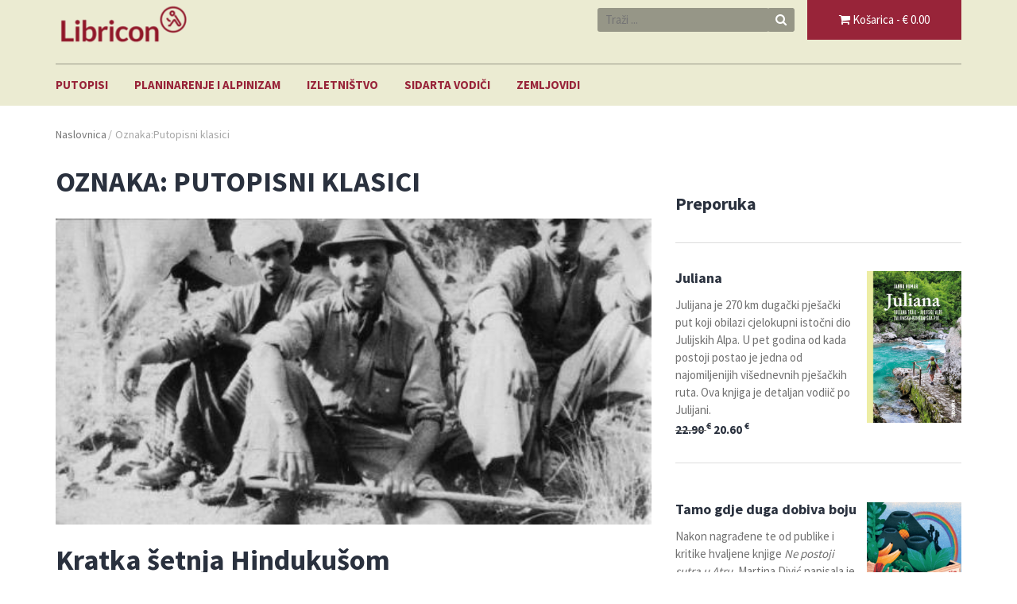

--- FILE ---
content_type: text/html; charset=UTF-8
request_url: https://libricon.hr/tag/putopisni-klasici/
body_size: 10575
content:
<!DOCTYPE html>
<html lang="hr">
<head>
	<meta charset="UTF-8">
	<meta name="viewport" content="width=device-width, initial-scale=1">
	<link rel="profile" href="http://gmpg.org/xfn/11">
	<link rel="pingback" href="https://libricon.hr/xmlrpc.php">

	<title>Putopisni klasici &#8211; Libricon</title>
<meta name='robots' content='max-image-preview:large' />
<link rel='dns-prefetch' href='//fonts.googleapis.com' />
<link rel="alternate" type="application/rss+xml" title="Libricon &raquo; Kanal" href="https://libricon.hr/feed/" />
<link rel="alternate" type="application/rss+xml" title="Libricon &raquo; Kanal komentara" href="https://libricon.hr/comments/feed/" />
<link rel="alternate" type="application/rss+xml" title="Libricon &raquo; Putopisni klasici Kanal oznaka" href="https://libricon.hr/tag/putopisni-klasici/feed/" />
<style id='wp-img-auto-sizes-contain-inline-css' type='text/css'>
img:is([sizes=auto i],[sizes^="auto," i]){contain-intrinsic-size:3000px 1500px}
/*# sourceURL=wp-img-auto-sizes-contain-inline-css */
</style>
<style id='wp-emoji-styles-inline-css' type='text/css'>

	img.wp-smiley, img.emoji {
		display: inline !important;
		border: none !important;
		box-shadow: none !important;
		height: 1em !important;
		width: 1em !important;
		margin: 0 0.07em !important;
		vertical-align: -0.1em !important;
		background: none !important;
		padding: 0 !important;
	}
/*# sourceURL=wp-emoji-styles-inline-css */
</style>
<style id='wp-block-library-inline-css' type='text/css'>
:root{--wp-block-synced-color:#7a00df;--wp-block-synced-color--rgb:122,0,223;--wp-bound-block-color:var(--wp-block-synced-color);--wp-editor-canvas-background:#ddd;--wp-admin-theme-color:#007cba;--wp-admin-theme-color--rgb:0,124,186;--wp-admin-theme-color-darker-10:#006ba1;--wp-admin-theme-color-darker-10--rgb:0,107,160.5;--wp-admin-theme-color-darker-20:#005a87;--wp-admin-theme-color-darker-20--rgb:0,90,135;--wp-admin-border-width-focus:2px}@media (min-resolution:192dpi){:root{--wp-admin-border-width-focus:1.5px}}.wp-element-button{cursor:pointer}:root .has-very-light-gray-background-color{background-color:#eee}:root .has-very-dark-gray-background-color{background-color:#313131}:root .has-very-light-gray-color{color:#eee}:root .has-very-dark-gray-color{color:#313131}:root .has-vivid-green-cyan-to-vivid-cyan-blue-gradient-background{background:linear-gradient(135deg,#00d084,#0693e3)}:root .has-purple-crush-gradient-background{background:linear-gradient(135deg,#34e2e4,#4721fb 50%,#ab1dfe)}:root .has-hazy-dawn-gradient-background{background:linear-gradient(135deg,#faaca8,#dad0ec)}:root .has-subdued-olive-gradient-background{background:linear-gradient(135deg,#fafae1,#67a671)}:root .has-atomic-cream-gradient-background{background:linear-gradient(135deg,#fdd79a,#004a59)}:root .has-nightshade-gradient-background{background:linear-gradient(135deg,#330968,#31cdcf)}:root .has-midnight-gradient-background{background:linear-gradient(135deg,#020381,#2874fc)}:root{--wp--preset--font-size--normal:16px;--wp--preset--font-size--huge:42px}.has-regular-font-size{font-size:1em}.has-larger-font-size{font-size:2.625em}.has-normal-font-size{font-size:var(--wp--preset--font-size--normal)}.has-huge-font-size{font-size:var(--wp--preset--font-size--huge)}.has-text-align-center{text-align:center}.has-text-align-left{text-align:left}.has-text-align-right{text-align:right}.has-fit-text{white-space:nowrap!important}#end-resizable-editor-section{display:none}.aligncenter{clear:both}.items-justified-left{justify-content:flex-start}.items-justified-center{justify-content:center}.items-justified-right{justify-content:flex-end}.items-justified-space-between{justify-content:space-between}.screen-reader-text{border:0;clip-path:inset(50%);height:1px;margin:-1px;overflow:hidden;padding:0;position:absolute;width:1px;word-wrap:normal!important}.screen-reader-text:focus{background-color:#ddd;clip-path:none;color:#444;display:block;font-size:1em;height:auto;left:5px;line-height:normal;padding:15px 23px 14px;text-decoration:none;top:5px;width:auto;z-index:100000}html :where(.has-border-color){border-style:solid}html :where([style*=border-top-color]){border-top-style:solid}html :where([style*=border-right-color]){border-right-style:solid}html :where([style*=border-bottom-color]){border-bottom-style:solid}html :where([style*=border-left-color]){border-left-style:solid}html :where([style*=border-width]){border-style:solid}html :where([style*=border-top-width]){border-top-style:solid}html :where([style*=border-right-width]){border-right-style:solid}html :where([style*=border-bottom-width]){border-bottom-style:solid}html :where([style*=border-left-width]){border-left-style:solid}html :where(img[class*=wp-image-]){height:auto;max-width:100%}:where(figure){margin:0 0 1em}html :where(.is-position-sticky){--wp-admin--admin-bar--position-offset:var(--wp-admin--admin-bar--height,0px)}@media screen and (max-width:600px){html :where(.is-position-sticky){--wp-admin--admin-bar--position-offset:0px}}

/*# sourceURL=wp-block-library-inline-css */
</style><link rel='stylesheet' id='wc-blocks-style-css' href='https://libricon.hr/wp-content/plugins/woocommerce/assets/client/blocks/wc-blocks.css?ver=wc-10.4.2' type='text/css' media='all' />
<style id='global-styles-inline-css' type='text/css'>
:root{--wp--preset--aspect-ratio--square: 1;--wp--preset--aspect-ratio--4-3: 4/3;--wp--preset--aspect-ratio--3-4: 3/4;--wp--preset--aspect-ratio--3-2: 3/2;--wp--preset--aspect-ratio--2-3: 2/3;--wp--preset--aspect-ratio--16-9: 16/9;--wp--preset--aspect-ratio--9-16: 9/16;--wp--preset--color--black: #000000;--wp--preset--color--cyan-bluish-gray: #abb8c3;--wp--preset--color--white: #ffffff;--wp--preset--color--pale-pink: #f78da7;--wp--preset--color--vivid-red: #cf2e2e;--wp--preset--color--luminous-vivid-orange: #ff6900;--wp--preset--color--luminous-vivid-amber: #fcb900;--wp--preset--color--light-green-cyan: #7bdcb5;--wp--preset--color--vivid-green-cyan: #00d084;--wp--preset--color--pale-cyan-blue: #8ed1fc;--wp--preset--color--vivid-cyan-blue: #0693e3;--wp--preset--color--vivid-purple: #9b51e0;--wp--preset--gradient--vivid-cyan-blue-to-vivid-purple: linear-gradient(135deg,rgb(6,147,227) 0%,rgb(155,81,224) 100%);--wp--preset--gradient--light-green-cyan-to-vivid-green-cyan: linear-gradient(135deg,rgb(122,220,180) 0%,rgb(0,208,130) 100%);--wp--preset--gradient--luminous-vivid-amber-to-luminous-vivid-orange: linear-gradient(135deg,rgb(252,185,0) 0%,rgb(255,105,0) 100%);--wp--preset--gradient--luminous-vivid-orange-to-vivid-red: linear-gradient(135deg,rgb(255,105,0) 0%,rgb(207,46,46) 100%);--wp--preset--gradient--very-light-gray-to-cyan-bluish-gray: linear-gradient(135deg,rgb(238,238,238) 0%,rgb(169,184,195) 100%);--wp--preset--gradient--cool-to-warm-spectrum: linear-gradient(135deg,rgb(74,234,220) 0%,rgb(151,120,209) 20%,rgb(207,42,186) 40%,rgb(238,44,130) 60%,rgb(251,105,98) 80%,rgb(254,248,76) 100%);--wp--preset--gradient--blush-light-purple: linear-gradient(135deg,rgb(255,206,236) 0%,rgb(152,150,240) 100%);--wp--preset--gradient--blush-bordeaux: linear-gradient(135deg,rgb(254,205,165) 0%,rgb(254,45,45) 50%,rgb(107,0,62) 100%);--wp--preset--gradient--luminous-dusk: linear-gradient(135deg,rgb(255,203,112) 0%,rgb(199,81,192) 50%,rgb(65,88,208) 100%);--wp--preset--gradient--pale-ocean: linear-gradient(135deg,rgb(255,245,203) 0%,rgb(182,227,212) 50%,rgb(51,167,181) 100%);--wp--preset--gradient--electric-grass: linear-gradient(135deg,rgb(202,248,128) 0%,rgb(113,206,126) 100%);--wp--preset--gradient--midnight: linear-gradient(135deg,rgb(2,3,129) 0%,rgb(40,116,252) 100%);--wp--preset--font-size--small: 13px;--wp--preset--font-size--medium: 20px;--wp--preset--font-size--large: 36px;--wp--preset--font-size--x-large: 42px;--wp--preset--spacing--20: 0.44rem;--wp--preset--spacing--30: 0.67rem;--wp--preset--spacing--40: 1rem;--wp--preset--spacing--50: 1.5rem;--wp--preset--spacing--60: 2.25rem;--wp--preset--spacing--70: 3.38rem;--wp--preset--spacing--80: 5.06rem;--wp--preset--shadow--natural: 6px 6px 9px rgba(0, 0, 0, 0.2);--wp--preset--shadow--deep: 12px 12px 50px rgba(0, 0, 0, 0.4);--wp--preset--shadow--sharp: 6px 6px 0px rgba(0, 0, 0, 0.2);--wp--preset--shadow--outlined: 6px 6px 0px -3px rgb(255, 255, 255), 6px 6px rgb(0, 0, 0);--wp--preset--shadow--crisp: 6px 6px 0px rgb(0, 0, 0);}:where(.is-layout-flex){gap: 0.5em;}:where(.is-layout-grid){gap: 0.5em;}body .is-layout-flex{display: flex;}.is-layout-flex{flex-wrap: wrap;align-items: center;}.is-layout-flex > :is(*, div){margin: 0;}body .is-layout-grid{display: grid;}.is-layout-grid > :is(*, div){margin: 0;}:where(.wp-block-columns.is-layout-flex){gap: 2em;}:where(.wp-block-columns.is-layout-grid){gap: 2em;}:where(.wp-block-post-template.is-layout-flex){gap: 1.25em;}:where(.wp-block-post-template.is-layout-grid){gap: 1.25em;}.has-black-color{color: var(--wp--preset--color--black) !important;}.has-cyan-bluish-gray-color{color: var(--wp--preset--color--cyan-bluish-gray) !important;}.has-white-color{color: var(--wp--preset--color--white) !important;}.has-pale-pink-color{color: var(--wp--preset--color--pale-pink) !important;}.has-vivid-red-color{color: var(--wp--preset--color--vivid-red) !important;}.has-luminous-vivid-orange-color{color: var(--wp--preset--color--luminous-vivid-orange) !important;}.has-luminous-vivid-amber-color{color: var(--wp--preset--color--luminous-vivid-amber) !important;}.has-light-green-cyan-color{color: var(--wp--preset--color--light-green-cyan) !important;}.has-vivid-green-cyan-color{color: var(--wp--preset--color--vivid-green-cyan) !important;}.has-pale-cyan-blue-color{color: var(--wp--preset--color--pale-cyan-blue) !important;}.has-vivid-cyan-blue-color{color: var(--wp--preset--color--vivid-cyan-blue) !important;}.has-vivid-purple-color{color: var(--wp--preset--color--vivid-purple) !important;}.has-black-background-color{background-color: var(--wp--preset--color--black) !important;}.has-cyan-bluish-gray-background-color{background-color: var(--wp--preset--color--cyan-bluish-gray) !important;}.has-white-background-color{background-color: var(--wp--preset--color--white) !important;}.has-pale-pink-background-color{background-color: var(--wp--preset--color--pale-pink) !important;}.has-vivid-red-background-color{background-color: var(--wp--preset--color--vivid-red) !important;}.has-luminous-vivid-orange-background-color{background-color: var(--wp--preset--color--luminous-vivid-orange) !important;}.has-luminous-vivid-amber-background-color{background-color: var(--wp--preset--color--luminous-vivid-amber) !important;}.has-light-green-cyan-background-color{background-color: var(--wp--preset--color--light-green-cyan) !important;}.has-vivid-green-cyan-background-color{background-color: var(--wp--preset--color--vivid-green-cyan) !important;}.has-pale-cyan-blue-background-color{background-color: var(--wp--preset--color--pale-cyan-blue) !important;}.has-vivid-cyan-blue-background-color{background-color: var(--wp--preset--color--vivid-cyan-blue) !important;}.has-vivid-purple-background-color{background-color: var(--wp--preset--color--vivid-purple) !important;}.has-black-border-color{border-color: var(--wp--preset--color--black) !important;}.has-cyan-bluish-gray-border-color{border-color: var(--wp--preset--color--cyan-bluish-gray) !important;}.has-white-border-color{border-color: var(--wp--preset--color--white) !important;}.has-pale-pink-border-color{border-color: var(--wp--preset--color--pale-pink) !important;}.has-vivid-red-border-color{border-color: var(--wp--preset--color--vivid-red) !important;}.has-luminous-vivid-orange-border-color{border-color: var(--wp--preset--color--luminous-vivid-orange) !important;}.has-luminous-vivid-amber-border-color{border-color: var(--wp--preset--color--luminous-vivid-amber) !important;}.has-light-green-cyan-border-color{border-color: var(--wp--preset--color--light-green-cyan) !important;}.has-vivid-green-cyan-border-color{border-color: var(--wp--preset--color--vivid-green-cyan) !important;}.has-pale-cyan-blue-border-color{border-color: var(--wp--preset--color--pale-cyan-blue) !important;}.has-vivid-cyan-blue-border-color{border-color: var(--wp--preset--color--vivid-cyan-blue) !important;}.has-vivid-purple-border-color{border-color: var(--wp--preset--color--vivid-purple) !important;}.has-vivid-cyan-blue-to-vivid-purple-gradient-background{background: var(--wp--preset--gradient--vivid-cyan-blue-to-vivid-purple) !important;}.has-light-green-cyan-to-vivid-green-cyan-gradient-background{background: var(--wp--preset--gradient--light-green-cyan-to-vivid-green-cyan) !important;}.has-luminous-vivid-amber-to-luminous-vivid-orange-gradient-background{background: var(--wp--preset--gradient--luminous-vivid-amber-to-luminous-vivid-orange) !important;}.has-luminous-vivid-orange-to-vivid-red-gradient-background{background: var(--wp--preset--gradient--luminous-vivid-orange-to-vivid-red) !important;}.has-very-light-gray-to-cyan-bluish-gray-gradient-background{background: var(--wp--preset--gradient--very-light-gray-to-cyan-bluish-gray) !important;}.has-cool-to-warm-spectrum-gradient-background{background: var(--wp--preset--gradient--cool-to-warm-spectrum) !important;}.has-blush-light-purple-gradient-background{background: var(--wp--preset--gradient--blush-light-purple) !important;}.has-blush-bordeaux-gradient-background{background: var(--wp--preset--gradient--blush-bordeaux) !important;}.has-luminous-dusk-gradient-background{background: var(--wp--preset--gradient--luminous-dusk) !important;}.has-pale-ocean-gradient-background{background: var(--wp--preset--gradient--pale-ocean) !important;}.has-electric-grass-gradient-background{background: var(--wp--preset--gradient--electric-grass) !important;}.has-midnight-gradient-background{background: var(--wp--preset--gradient--midnight) !important;}.has-small-font-size{font-size: var(--wp--preset--font-size--small) !important;}.has-medium-font-size{font-size: var(--wp--preset--font-size--medium) !important;}.has-large-font-size{font-size: var(--wp--preset--font-size--large) !important;}.has-x-large-font-size{font-size: var(--wp--preset--font-size--x-large) !important;}
/*# sourceURL=global-styles-inline-css */
</style>

<style id='classic-theme-styles-inline-css' type='text/css'>
/*! This file is auto-generated */
.wp-block-button__link{color:#fff;background-color:#32373c;border-radius:9999px;box-shadow:none;text-decoration:none;padding:calc(.667em + 2px) calc(1.333em + 2px);font-size:1.125em}.wp-block-file__button{background:#32373c;color:#fff;text-decoration:none}
/*# sourceURL=/wp-includes/css/classic-themes.min.css */
</style>
<link rel='stylesheet' id='contact-form-7-css' href='https://libricon.hr/wp-content/plugins/contact-form-7/includes/css/styles.css?ver=6.1.4' type='text/css' media='all' />
<link rel='stylesheet' id='woocommerce-layout-css' href='https://libricon.hr/wp-content/plugins/woocommerce/assets/css/woocommerce-layout.css?ver=10.4.2' type='text/css' media='all' />
<link rel='stylesheet' id='woocommerce-smallscreen-css' href='https://libricon.hr/wp-content/plugins/woocommerce/assets/css/woocommerce-smallscreen.css?ver=10.4.2' type='text/css' media='only screen and (max-width: 768px)' />
<link rel='stylesheet' id='woocommerce-general-css' href='https://libricon.hr/wp-content/plugins/woocommerce/assets/css/woocommerce.css?ver=10.4.2' type='text/css' media='all' />
<style id='woocommerce-inline-inline-css' type='text/css'>
.woocommerce form .form-row .required { visibility: visible; }
/*# sourceURL=woocommerce-inline-inline-css */
</style>
<link rel='stylesheet' id='google-fonts-css' href='//fonts.googleapis.com/css?family=Source+Sans+Pro%3A400%2C700&#038;subset=latin-ext&#038;ver=6.9' type='text/css' media='all' />
<link rel='stylesheet' id='font-awesome-css' href='https://libricon.hr/wp-content/themes/tyche/assets/vendors/fontawesome/font-awesome.min.css?ver=6.9' type='text/css' media='all' />
<link rel='stylesheet' id='owlCarousel-css' href='https://libricon.hr/wp-content/themes/tyche/assets/vendors/owl-carousel/owl.carousel.min.css?ver=6.9' type='text/css' media='all' />
<link rel='stylesheet' id='owlCarousel-theme-css' href='https://libricon.hr/wp-content/themes/tyche/assets/vendors/owl-carousel/owl.theme.default.css?ver=6.9' type='text/css' media='all' />
<link rel='stylesheet' id='dashicons-css' href='https://libricon.hr/wp-includes/css/dashicons.min.css?ver=6.9' type='text/css' media='all' />
<link rel='stylesheet' id='tyche-css' href='https://libricon.hr/wp-content/themes/tyche/style.css?ver=6.9' type='text/css' media='all' />
<link rel='stylesheet' id='tyche-style-css' href='https://libricon.hr/wp-content/themes/tyche/assets/css/style.css?ver=6.9' type='text/css' media='all' />
<style id='tyche-style-inline-css' type='text/css'>

                .site-header .site-title{
                    color: #" . esc_html( $color ) . ";
                }
/*# sourceURL=tyche-style-inline-css */
</style>
<!--n2css--><!--n2js--><script type="text/javascript" src="https://libricon.hr/wp-includes/js/jquery/jquery.min.js?ver=3.7.1" id="jquery-core-js"></script>
<script type="text/javascript" src="https://libricon.hr/wp-includes/js/jquery/jquery-migrate.min.js?ver=3.4.1" id="jquery-migrate-js"></script>
<script type="text/javascript" src="https://libricon.hr/wp-content/plugins/woocommerce/assets/js/jquery-blockui/jquery.blockUI.min.js?ver=2.7.0-wc.10.4.2" id="wc-jquery-blockui-js" defer="defer" data-wp-strategy="defer"></script>
<script type="text/javascript" id="wc-add-to-cart-js-extra">
/* <![CDATA[ */
var wc_add_to_cart_params = {"ajax_url":"/wp-admin/admin-ajax.php","wc_ajax_url":"/?wc-ajax=%%endpoint%%","i18n_view_cart":"Vidi ko\u0161aricu","cart_url":"https://libricon.hr/cart/","is_cart":"","cart_redirect_after_add":"no"};
//# sourceURL=wc-add-to-cart-js-extra
/* ]]> */
</script>
<script type="text/javascript" src="https://libricon.hr/wp-content/plugins/woocommerce/assets/js/frontend/add-to-cart.min.js?ver=10.4.2" id="wc-add-to-cart-js" defer="defer" data-wp-strategy="defer"></script>
<script type="text/javascript" src="https://libricon.hr/wp-content/plugins/woocommerce/assets/js/js-cookie/js.cookie.min.js?ver=2.1.4-wc.10.4.2" id="wc-js-cookie-js" defer="defer" data-wp-strategy="defer"></script>
<script type="text/javascript" id="woocommerce-js-extra">
/* <![CDATA[ */
var woocommerce_params = {"ajax_url":"/wp-admin/admin-ajax.php","wc_ajax_url":"/?wc-ajax=%%endpoint%%","i18n_password_show":"Prika\u017ei lozinku","i18n_password_hide":"Sakrij lozinku"};
//# sourceURL=woocommerce-js-extra
/* ]]> */
</script>
<script type="text/javascript" src="https://libricon.hr/wp-content/plugins/woocommerce/assets/js/frontend/woocommerce.min.js?ver=10.4.2" id="woocommerce-js" defer="defer" data-wp-strategy="defer"></script>
<script type="text/javascript" src="https://libricon.hr/wp-content/themes/tyche/assets/vendors/owl-carousel/owl.carousel.min.js?ver=1.3.3" id="owlCarousel-js"></script>
<script type="text/javascript" src="https://libricon.hr/wp-content/themes/tyche/assets/vendors/jquery-zoom/jquery.zoom.min.js?ver=1.3.3" id="jquery-zoom-js"></script>
<script type="text/javascript" id="tyche-scripts-js-extra">
/* <![CDATA[ */
var tycheHelper = {"initZoom":"0","ajaxURL":"https://libricon.hr/wp-admin/admin-ajax.php"};
//# sourceURL=tyche-scripts-js-extra
/* ]]> */
</script>
<script type="text/javascript" src="https://libricon.hr/wp-content/themes/tyche/assets/js/functions.js?ver=6.9" id="tyche-scripts-js"></script>
<link rel="https://api.w.org/" href="https://libricon.hr/wp-json/" /><link rel="alternate" title="JSON" type="application/json" href="https://libricon.hr/wp-json/wp/v2/tags/74" /><link rel="EditURI" type="application/rsd+xml" title="RSD" href="https://libricon.hr/xmlrpc.php?rsd" />
<meta name="generator" content="WordPress 6.9" />
<meta name="generator" content="WooCommerce 10.4.2" />
	<noscript><style>.woocommerce-product-gallery{ opacity: 1 !important; }</style></noscript>
	<link rel="icon" href="https://libricon.hr/wp-content/uploads/2022/08/cropped-favicon-32x32.jpeg" sizes="32x32" />
<link rel="icon" href="https://libricon.hr/wp-content/uploads/2022/08/cropped-favicon-192x192.jpeg" sizes="192x192" />
<link rel="apple-touch-icon" href="https://libricon.hr/wp-content/uploads/2022/08/cropped-favicon-180x180.jpeg" />
<meta name="msapplication-TileImage" content="https://libricon.hr/wp-content/uploads/2022/08/cropped-favicon-270x270.jpeg" />
<style id="kirki-inline-styles"></style></head>

<body class="archive tag tag-putopisni-klasici tag-74 wp-custom-logo wp-theme-tyche theme-tyche woocommerce-no-js group-blog hfeed">
<div id="page" class="site">
	
<!-- Top Header Bar -->
<header class="top-header-bar-container">
	<div class="container">
		<div class="row">
			<div class="col-md-12">
				<ul class="top-header-bar">
					<!-- Email -->
					<li class="top-email">
						Libricon - vodeći izdavač putopisnih i pustolovnih izdanja
						<!--<i class="fa fa-envelope-o"></i> libricon@libricon.hr-->
					</li>
					<!-- / Email -->
											<!-- Cart -->
						<li class="top-cart">
							<a href="https://libricon.hr/cart/"><i class="fa fa-shopping-cart"></i> Košarica								- &euro; <span class="price">0.00</span>							</a>
						</li> <!-- / Cart -->
					
											<!-- Account -->
						<!--<li class="top-account">
							<a href="https://libricon.hr/my-account/"><i class="fa fa-user"></i> Račun							</a>
						</li>--><!-- / Account -->
					
																					<!-- Top Search -->
						<li class="top-search">
							<!-- Search Form -->
							<form role="search" method="get" class="pull-right" id="searchform_topbar" action="https://libricon.hr/">
								<label>
									<span class="screen-reader-text"></span>
									<input class="search-field-top-bar" id="search-field-top-bar" placeholder="Traži ..." value="" name="s" type="search">
								</label>
								<button id="search-top-bar-submit" type="submit" class="search-top-bar-submit">
									<span class="fa fa-search"></span>
								</button>
							</form>
						</li><!-- / Top Search -->
									</ul>
			</div>
		</div>
	</div>
</header><!-- /Top Header Bar -->
	<header id="masthead" class="site-header" role="banner">
		<div class="site-branding container">
			<div class="row">
				<div class="col-sm-4 header-logo">
					<a href="https://libricon.hr/" class="custom-logo-link" rel="home"><img width="183" height="70" src="https://libricon.hr/wp-content/uploads/2018/09/cropped-libricon_logo.png" class="custom-logo" alt="Libricon" decoding="async" /></a>				</div>

							</div>
		</div><!-- .site-branding -->

		<nav id="site-navigation" class="main-navigation" role="navigation">
			<div class="container">
				<div class="row">
					<div class="col-md-12">
						<ul id="desktop-menu" class="sf-menu"><li itemscope="itemscope" itemtype="https://www.schema.org/SiteNavigationElement" id="menu-item-191" class="menu-item menu-item-type-custom menu-item-object-custom menu-item-191"><a title="Putopisi" href="/product-category/putopisi/">Putopisi</a></li>
<li itemscope="itemscope" itemtype="https://www.schema.org/SiteNavigationElement" id="menu-item-327" class="menu-item menu-item-type-taxonomy menu-item-object-product_cat menu-item-327"><a title="Planinarenje i alpinizam" href="https://libricon.hr/product-category/biografije/">Planinarenje i alpinizam</a></li>
<li itemscope="itemscope" itemtype="https://www.schema.org/SiteNavigationElement" id="menu-item-328" class="menu-item menu-item-type-taxonomy menu-item-object-product_cat menu-item-328"><a title="Izletništvo" href="https://libricon.hr/product-category/starim-cestama/">Izletništvo</a></li>
<li itemscope="itemscope" itemtype="https://www.schema.org/SiteNavigationElement" id="menu-item-211" class="menu-item menu-item-type-taxonomy menu-item-object-product_cat menu-item-211"><a title="Sidarta vodiči" href="https://libricon.hr/product-category/sidarta/">Sidarta vodiči</a></li>
<li itemscope="itemscope" itemtype="https://www.schema.org/SiteNavigationElement" id="menu-item-257" class="menu-item menu-item-type-taxonomy menu-item-object-product_cat menu-item-257"><a title="Zemljovidi" href="https://libricon.hr/product-category/zemljovidi/">Zemljovidi</a></li>
</ul>						<!-- /// Mobile Menu Trigger //////// -->
						<a href="#" id="mobile-menu-trigger"> <i class="fa fa-bars"></i> </a>
						<!-- end #mobile-menu-trigger -->
					</div>
				</div>
			</div>
		</nav><!-- #site-navigation -->

	</header><!-- #masthead -->

	
	<div class="site-content">
	<div class="container">
		<div class="row">
			<div class="col-xs-12">
				<div class="tyche-breadcrumbs"><span itemscope itemtype="http://data-vocabulary.org/Breadcrumb"><a itemprop="url" href="https://libricon.hr" ><span itemprop="title">Naslovnica</span></a></span><span class="tyche-breadcrumb-sep">/</span>Oznaka:<span class="breadcrumb-leaf">Putopisni klasici</span></div>			</div>
		</div>
	</div>
	<div class="container">
		<div class="row">
						<div id="primary" class="content-area col-md-8">
				<main id="main" class="site-main" role="main">
					
						<header class="page-header">
							<h1 class="page-title">Oznaka: <span>Putopisni klasici</span></h1>						</header><!-- .page-header -->

						<article id="post-77" class="tyche-blog-post post-77 post type-post status-publish format-standard has-post-thumbnail hentry category-objave tag-hindukus tag-putopisni-klasici">
	<header class="entry-header">
		<div class="tyche-blog-image">
			<a href="https://libricon.hr/kratka-setnja-hindukusom/" rel="bookmark"><img width="510" height="262" src="https://libricon.hr/wp-content/uploads/2017/06/newby.jpg" class="attachment-tyche-blog-post-image size-tyche-blog-post-image wp-post-image" alt="" decoding="async" fetchpriority="high" srcset="https://libricon.hr/wp-content/uploads/2017/06/newby.jpg 510w, https://libricon.hr/wp-content/uploads/2017/06/newby-300x154.jpg 300w" sizes="(max-width: 510px) 100vw, 510px" /></a>		</div>

		<div class="tyche-blog-meta">
			<div class="title">
				<a href="https://libricon.hr/kratka-setnja-hindukusom/" rel="bookmark">				<h1 class="entry-title">Kratka šetnja Hindukušom</h1>
				</a>			</div>
				</div>
	</header><!-- .entry-header -->

	<div class="entry-content">
		<p>O jednoj od najboljih putopisnih knjiga svih vremena piše urednik Juraj Bubalo</p>
<hr>	</div><!-- .entry-content -->

	
	</article><!-- #post-## -->

				</main><!-- #main -->
			</div><!-- #primary -->
				<aside id="secondary" class="col-md-4 widget-area" role="complementary">
		<div id="woocommerce_products-2" class="widget woocommerce widget_products"><h5 class="widget-title"><span>Preporuka</span></h5><ul class="product_list_widget"><li>
	
	<a href="https://libricon.hr/product/juliana/">
		<span class="product-title">Juliana</span>
		<img width="680" height="1091" src="https://libricon.hr/wp-content/uploads/2025/10/2025_juliana_naslovnica1.jpg" class="attachment-full size-full" alt="Juliana" decoding="async" loading="lazy" srcset="https://libricon.hr/wp-content/uploads/2025/10/2025_juliana_naslovnica1.jpg 680w, https://libricon.hr/wp-content/uploads/2025/10/2025_juliana_naslovnica1-150x240.jpg 150w, https://libricon.hr/wp-content/uploads/2025/10/2025_juliana_naslovnica1-600x963.jpg 600w" sizes="auto, (max-width: 680px) 100vw, 680px" />	</a>

	Julijana je 270 km dugački pješački put koji obilazi cjelokupni istočni dio Julijskih Alpa. U pet godina od kada postoji postao je jedna od najomiljenijih višednevnih pješačkih ruta. Ova knjiga je detaljan vodiič po Julijani.<br>

				
	<del aria-hidden="true"><span class="woocommerce-Price-amount amount"><bdi>22.90&nbsp;<span class="woocommerce-Price-currencySymbol">&euro;</span></bdi></span></del> <span class="screen-reader-text">Izvorna cijena bila je: 22.90&nbsp;&euro;.</span><ins aria-hidden="true"><span class="woocommerce-Price-amount amount"><bdi>20.60&nbsp;<span class="woocommerce-Price-currencySymbol">&euro;</span></bdi></span></ins><span class="screen-reader-text">Trenutna cijena je: 20.60&nbsp;&euro;.</span>
	</li>
<li>
	
	<a href="https://libricon.hr/product/tamo-gdje-duga-dobiva-boju/">
		<span class="product-title">Tamo gdje duga dobiva boju</span>
		<img width="1473" height="2356" src="https://libricon.hr/wp-content/uploads/2025/10/Naslovnica-Tamo-gdje-duga-dobiva-500x800-1.jpg" class="attachment-full size-full" alt="Tamo gdje duga dobiva boju" decoding="async" loading="lazy" srcset="https://libricon.hr/wp-content/uploads/2025/10/Naslovnica-Tamo-gdje-duga-dobiva-500x800-1.jpg 1473w, https://libricon.hr/wp-content/uploads/2025/10/Naslovnica-Tamo-gdje-duga-dobiva-500x800-1-500x800.jpg 500w, https://libricon.hr/wp-content/uploads/2025/10/Naslovnica-Tamo-gdje-duga-dobiva-500x800-1-1000x1600.jpg 1000w, https://libricon.hr/wp-content/uploads/2025/10/Naslovnica-Tamo-gdje-duga-dobiva-500x800-1-150x240.jpg 150w, https://libricon.hr/wp-content/uploads/2025/10/Naslovnica-Tamo-gdje-duga-dobiva-500x800-1-768x1228.jpg 768w, https://libricon.hr/wp-content/uploads/2025/10/Naslovnica-Tamo-gdje-duga-dobiva-500x800-1-960x1536.jpg 960w, https://libricon.hr/wp-content/uploads/2025/10/Naslovnica-Tamo-gdje-duga-dobiva-500x800-1-1280x2048.jpg 1280w, https://libricon.hr/wp-content/uploads/2025/10/Naslovnica-Tamo-gdje-duga-dobiva-500x800-1-600x960.jpg 600w" sizes="auto, (max-width: 1473px) 100vw, 1473px" />	</a>

	Nakon nagrađene te od publike i kritike hvaljene knjige <em>Ne postoji sutra u Atru</em>, Martina Divić napisala je novu zbirku putopisnih priča, ovog puta temeljenih iskustvu putovanja Latinskom  Amerikom - Gvatemalom, Nikaragvom, Kostarikom i Kolumbijom.<br>

				
	<del aria-hidden="true"><span class="woocommerce-Price-amount amount"><bdi>15.90&nbsp;<span class="woocommerce-Price-currencySymbol">&euro;</span></bdi></span></del> <span class="screen-reader-text">Izvorna cijena bila je: 15.90&nbsp;&euro;.</span><ins aria-hidden="true"><span class="woocommerce-Price-amount amount"><bdi>13.90&nbsp;<span class="woocommerce-Price-currencySymbol">&euro;</span></bdi></span></ins><span class="screen-reader-text">Trenutna cijena je: 13.90&nbsp;&euro;.</span>
	</li>
<li>
	
	<a href="https://libricon.hr/product/tri-drame-na-everestu/">
		<span class="product-title">Tri drame na Everestu</span>
		<img width="625" height="1000" src="https://libricon.hr/wp-content/uploads/2025/08/tri-drame-na-everestu-MU500x800.jpg" class="attachment-full size-full" alt="Tri drame na Everestu" decoding="async" loading="lazy" srcset="https://libricon.hr/wp-content/uploads/2025/08/tri-drame-na-everestu-MU500x800.jpg 625w, https://libricon.hr/wp-content/uploads/2025/08/tri-drame-na-everestu-MU500x800-500x800.jpg 500w, https://libricon.hr/wp-content/uploads/2025/08/tri-drame-na-everestu-MU500x800-150x240.jpg 150w, https://libricon.hr/wp-content/uploads/2025/08/tri-drame-na-everestu-MU500x800-600x960.jpg 600w" sizes="auto, (max-width: 625px) 100vw, 625px" />	</a>

	Stipe Božić u knjizi <em>Tri drame na Everestu</em> živo i precizno rekonstruira svoje najveće penjačke uspjehe, a donosi i dojmljive, potresne priče o tragičnim događajima koji su zauvijek obilježili njegov život.<br>

				
	<del aria-hidden="true"><span class="woocommerce-Price-amount amount"><bdi>17.90&nbsp;<span class="woocommerce-Price-currencySymbol">&euro;</span></bdi></span></del> <span class="screen-reader-text">Izvorna cijena bila je: 17.90&nbsp;&euro;.</span><ins aria-hidden="true"><span class="woocommerce-Price-amount amount"><bdi>16.00&nbsp;<span class="woocommerce-Price-currencySymbol">&euro;</span></bdi></span></ins><span class="screen-reader-text">Trenutna cijena je: 16.00&nbsp;&euro;.</span>
	</li>
</ul></div>	</aside><!-- #secondary -->
			</div>
	</div>

</div><!-- #content -->

<!-- Footer -->
<footer id="colophon" class="site-footer" role="contentinfo">
	<div class="widgets-area">
		<div class="container">
			<div class="row">
									<div class="col-md-3 col-sm-6">
						<div id="text-2" class="widget widget_text"><h5 class="widget-title"><span>Kontakt</span></h5>			<div class="textwidget"><p><strong>Libricon d.o.o.</strong><br />
Bleiweisova 18<br />
10000 Zagreb<br />
T: 01 3776 209<br />
F: 01 3776 209<br />
M: 091 100 1616<br />
E: libricon@libricon.hr</p>
</div>
		</div>					</div>
									<div class="col-md-3 col-sm-6">
						<div id="text-3" class="widget widget_text"><h5 class="widget-title"><span>Važne informacije</span></h5>			<div class="textwidget"><ul>
<li><a href="https://libricon.hr/o-nama/">O nama</a></li>
<li><a href="/uvjeti-koristenja/">Uvjeti korištenja</a></li>
<li><a href="/dostava/">Načini dostave i plaćanja</a></li>
</ul>
</div>
		</div>					</div>
									<div class="col-md-3 col-sm-6">
						<div id="text-1" class="widget widget_text"><h5 class="widget-title"><span>Društvene mreže</span></h5>			<div class="textwidget"><ul>
<li><a href="https://web.facebook.com/libriconbooks/">Facebook</a></li>
</ul>
</div>
		</div>					</div>
									<div class="col-md-3 col-sm-6">
						<div id="tag_cloud-1" class="widget widget_tag_cloud"><h5 class="widget-title"><span>Katalog</span></h5><div class="tagcloud"><a href="https://libricon.hr/product-category/akcija/" class="tag-cloud-link tag-link-66 tag-link-position-1" style="font-size: 13.714285714286pt;" aria-label="Akcija (4 stavke)">Akcija</a>
<a href="https://libricon.hr/product-category/aktualno/" class="tag-cloud-link tag-link-56 tag-link-position-2" style="font-size: 13.714285714286pt;" aria-label="Aktualno (4 stavke)">Aktualno</a>
<a href="https://libricon.hr/product-category/starim-cestama/" class="tag-cloud-link tag-link-15 tag-link-position-3" style="font-size: 15.857142857143pt;" aria-label="Izletništvo (6 stavki)">Izletništvo</a>
<a href="https://libricon.hr/product-category/biografije/" class="tag-cloud-link tag-link-51 tag-link-position-4" style="font-size: 22pt;" aria-label="Planinarenje i alpinizam (18 stavki)">Planinarenje i alpinizam</a>
<a href="https://libricon.hr/product-category/preporuka/" class="tag-cloud-link tag-link-60 tag-link-position-5" style="font-size: 13.714285714286pt;" aria-label="Preporuka (4 stavke)">Preporuka</a>
<a href="https://libricon.hr/product-category/putopisi/" class="tag-cloud-link tag-link-16 tag-link-position-6" style="font-size: 18.571428571429pt;" aria-label="Putopisi (10 stavki)">Putopisi</a>
<a href="https://libricon.hr/product-category/sidarta/" class="tag-cloud-link tag-link-63 tag-link-position-7" style="font-size: 20.857142857143pt;" aria-label="Sidarta vodiči (15 stavki)">Sidarta vodiči</a>
<a href="https://libricon.hr/product-category/slikovnice/" class="tag-cloud-link tag-link-50 tag-link-position-8" style="font-size: 8pt;" aria-label="Slikovnice (1 stavka)">Slikovnice</a>
<a href="https://libricon.hr/product-category/zemljovidi/" class="tag-cloud-link tag-link-64 tag-link-position-9" style="font-size: 18pt;" aria-label="Zemljovidi (9 stavki)">Zemljovidi</a></div>
</div>					</div>
							</div><!--.row-->
		</div>
	</div>
</footer><!-- / Footer -->

</div><!-- #page -->

<script type="speculationrules">
{"prefetch":[{"source":"document","where":{"and":[{"href_matches":"/*"},{"not":{"href_matches":["/wp-*.php","/wp-admin/*","/wp-content/uploads/*","/wp-content/*","/wp-content/plugins/*","/wp-content/themes/tyche/*","/*\\?(.+)"]}},{"not":{"selector_matches":"a[rel~=\"nofollow\"]"}},{"not":{"selector_matches":".no-prefetch, .no-prefetch a"}}]},"eagerness":"conservative"}]}
</script>
	<script type='text/javascript'>
		(function () {
			var c = document.body.className;
			c = c.replace(/woocommerce-no-js/, 'woocommerce-js');
			document.body.className = c;
		})();
	</script>
	<script type="text/javascript" src="https://libricon.hr/wp-includes/js/dist/hooks.min.js?ver=dd5603f07f9220ed27f1" id="wp-hooks-js"></script>
<script type="text/javascript" src="https://libricon.hr/wp-includes/js/dist/i18n.min.js?ver=c26c3dc7bed366793375" id="wp-i18n-js"></script>
<script type="text/javascript" id="wp-i18n-js-after">
/* <![CDATA[ */
wp.i18n.setLocaleData( { 'text direction\u0004ltr': [ 'ltr' ] } );
//# sourceURL=wp-i18n-js-after
/* ]]> */
</script>
<script type="text/javascript" src="https://libricon.hr/wp-content/plugins/contact-form-7/includes/swv/js/index.js?ver=6.1.4" id="swv-js"></script>
<script type="text/javascript" id="contact-form-7-js-translations">
/* <![CDATA[ */
( function( domain, translations ) {
	var localeData = translations.locale_data[ domain ] || translations.locale_data.messages;
	localeData[""].domain = domain;
	wp.i18n.setLocaleData( localeData, domain );
} )( "contact-form-7", {"translation-revision-date":"2025-11-30 11:46:17+0000","generator":"GlotPress\/4.0.3","domain":"messages","locale_data":{"messages":{"":{"domain":"messages","plural-forms":"nplurals=3; plural=(n % 10 == 1 && n % 100 != 11) ? 0 : ((n % 10 >= 2 && n % 10 <= 4 && (n % 100 < 12 || n % 100 > 14)) ? 1 : 2);","lang":"hr"},"This contact form is placed in the wrong place.":["Ovaj obrazac za kontaktiranje postavljen je na krivo mjesto."],"Error:":["Gre\u0161ka:"]}},"comment":{"reference":"includes\/js\/index.js"}} );
//# sourceURL=contact-form-7-js-translations
/* ]]> */
</script>
<script type="text/javascript" id="contact-form-7-js-before">
/* <![CDATA[ */
var wpcf7 = {
    "api": {
        "root": "https:\/\/libricon.hr\/wp-json\/",
        "namespace": "contact-form-7\/v1"
    }
};
//# sourceURL=contact-form-7-js-before
/* ]]> */
</script>
<script type="text/javascript" src="https://libricon.hr/wp-content/plugins/contact-form-7/includes/js/index.js?ver=6.1.4" id="contact-form-7-js"></script>
<script type="text/javascript" src="https://libricon.hr/wp-content/themes/tyche/assets/js/skip-link-focus-fix.js?ver=6.9" id="tyche-skip-link-focus-fix-js"></script>
<script type="text/javascript" src="https://libricon.hr/wp-content/themes/tyche/assets/vendors/menu/menu.min.js?ver=6.9" id="tyche-multilang-menu-js"></script>
<script type="text/javascript" src="https://libricon.hr/wp-content/plugins/woocommerce/assets/js/sourcebuster/sourcebuster.min.js?ver=10.4.2" id="sourcebuster-js-js"></script>
<script type="text/javascript" id="wc-order-attribution-js-extra">
/* <![CDATA[ */
var wc_order_attribution = {"params":{"lifetime":1.0e-5,"session":30,"base64":false,"ajaxurl":"https://libricon.hr/wp-admin/admin-ajax.php","prefix":"wc_order_attribution_","allowTracking":true},"fields":{"source_type":"current.typ","referrer":"current_add.rf","utm_campaign":"current.cmp","utm_source":"current.src","utm_medium":"current.mdm","utm_content":"current.cnt","utm_id":"current.id","utm_term":"current.trm","utm_source_platform":"current.plt","utm_creative_format":"current.fmt","utm_marketing_tactic":"current.tct","session_entry":"current_add.ep","session_start_time":"current_add.fd","session_pages":"session.pgs","session_count":"udata.vst","user_agent":"udata.uag"}};
//# sourceURL=wc-order-attribution-js-extra
/* ]]> */
</script>
<script type="text/javascript" src="https://libricon.hr/wp-content/plugins/woocommerce/assets/js/frontend/order-attribution.min.js?ver=10.4.2" id="wc-order-attribution-js"></script>
<script id="wp-emoji-settings" type="application/json">
{"baseUrl":"https://s.w.org/images/core/emoji/17.0.2/72x72/","ext":".png","svgUrl":"https://s.w.org/images/core/emoji/17.0.2/svg/","svgExt":".svg","source":{"concatemoji":"https://libricon.hr/wp-includes/js/wp-emoji-release.min.js?ver=6.9"}}
</script>
<script type="module">
/* <![CDATA[ */
/*! This file is auto-generated */
const a=JSON.parse(document.getElementById("wp-emoji-settings").textContent),o=(window._wpemojiSettings=a,"wpEmojiSettingsSupports"),s=["flag","emoji"];function i(e){try{var t={supportTests:e,timestamp:(new Date).valueOf()};sessionStorage.setItem(o,JSON.stringify(t))}catch(e){}}function c(e,t,n){e.clearRect(0,0,e.canvas.width,e.canvas.height),e.fillText(t,0,0);t=new Uint32Array(e.getImageData(0,0,e.canvas.width,e.canvas.height).data);e.clearRect(0,0,e.canvas.width,e.canvas.height),e.fillText(n,0,0);const a=new Uint32Array(e.getImageData(0,0,e.canvas.width,e.canvas.height).data);return t.every((e,t)=>e===a[t])}function p(e,t){e.clearRect(0,0,e.canvas.width,e.canvas.height),e.fillText(t,0,0);var n=e.getImageData(16,16,1,1);for(let e=0;e<n.data.length;e++)if(0!==n.data[e])return!1;return!0}function u(e,t,n,a){switch(t){case"flag":return n(e,"\ud83c\udff3\ufe0f\u200d\u26a7\ufe0f","\ud83c\udff3\ufe0f\u200b\u26a7\ufe0f")?!1:!n(e,"\ud83c\udde8\ud83c\uddf6","\ud83c\udde8\u200b\ud83c\uddf6")&&!n(e,"\ud83c\udff4\udb40\udc67\udb40\udc62\udb40\udc65\udb40\udc6e\udb40\udc67\udb40\udc7f","\ud83c\udff4\u200b\udb40\udc67\u200b\udb40\udc62\u200b\udb40\udc65\u200b\udb40\udc6e\u200b\udb40\udc67\u200b\udb40\udc7f");case"emoji":return!a(e,"\ud83e\u1fac8")}return!1}function f(e,t,n,a){let r;const o=(r="undefined"!=typeof WorkerGlobalScope&&self instanceof WorkerGlobalScope?new OffscreenCanvas(300,150):document.createElement("canvas")).getContext("2d",{willReadFrequently:!0}),s=(o.textBaseline="top",o.font="600 32px Arial",{});return e.forEach(e=>{s[e]=t(o,e,n,a)}),s}function r(e){var t=document.createElement("script");t.src=e,t.defer=!0,document.head.appendChild(t)}a.supports={everything:!0,everythingExceptFlag:!0},new Promise(t=>{let n=function(){try{var e=JSON.parse(sessionStorage.getItem(o));if("object"==typeof e&&"number"==typeof e.timestamp&&(new Date).valueOf()<e.timestamp+604800&&"object"==typeof e.supportTests)return e.supportTests}catch(e){}return null}();if(!n){if("undefined"!=typeof Worker&&"undefined"!=typeof OffscreenCanvas&&"undefined"!=typeof URL&&URL.createObjectURL&&"undefined"!=typeof Blob)try{var e="postMessage("+f.toString()+"("+[JSON.stringify(s),u.toString(),c.toString(),p.toString()].join(",")+"));",a=new Blob([e],{type:"text/javascript"});const r=new Worker(URL.createObjectURL(a),{name:"wpTestEmojiSupports"});return void(r.onmessage=e=>{i(n=e.data),r.terminate(),t(n)})}catch(e){}i(n=f(s,u,c,p))}t(n)}).then(e=>{for(const n in e)a.supports[n]=e[n],a.supports.everything=a.supports.everything&&a.supports[n],"flag"!==n&&(a.supports.everythingExceptFlag=a.supports.everythingExceptFlag&&a.supports[n]);var t;a.supports.everythingExceptFlag=a.supports.everythingExceptFlag&&!a.supports.flag,a.supports.everything||((t=a.source||{}).concatemoji?r(t.concatemoji):t.wpemoji&&t.twemoji&&(r(t.twemoji),r(t.wpemoji)))});
//# sourceURL=https://libricon.hr/wp-includes/js/wp-emoji-loader.min.js
/* ]]> */
</script>

</body></html>


--- FILE ---
content_type: text/css
request_url: https://libricon.hr/wp-content/themes/tyche/style.css?ver=6.9
body_size: 1253
content:
/*!
Theme Name: Tyche
Theme URI: https://colorlib.com/wp/themes/tyche/
Author: Colorlib
Author URI: https://colorlib.com/
Description: A WooCommerce theme
Version: 1.1.1
License: GNU General Public License v2 or later
License URI: http://www.gnu.org/licenses/gpl-2.0.html
Text Domain: tyche
Tags: e-commerce, custom-logo, two-columns, left-sidebar, right-sidebar, custom-header, custom-menu, featured-images, threaded-comments, footer-widgets, sticky-post, theme-options
This theme, like WordPress, is licensed under the GPL.
Use it to make something cool, have fun, and share what you've learned with others.
*/

.woocommerce span.onsale {display:none;}
.woocommerce div.product .woocommerce-tabs ul.tabs {display:none;}
.woocommerce div.product .woocommerce-tabs {margin-top:0 !important;}
div.woocommerce-product-details__short-description {font-style:italic;}
div.woocommerce-product-details__short-description p {font-style:normal;}
div.woocommerce-product-details__short-description p i,div.woocommerce-product-details__short-description p em {font-style:italic;}
.woocommerce ul.product_list_widget li {padding-bottom:30px; border-bottom:1px solid #ddd; margin-bottom:40px;}
.woocommerce ul.product_list_widget li a {margin-bottom:10px;}
.woocommerce ul.product_list_widget li:first-of-type {border-top:1px solid #ddd; padding-top:30px;}
.woocommerce ul.product_list_widget li img {margin:5px 0 0 9px;}
div.owl-dots {text-align:center;margin:50px 0 0 0;}
div.owl-dots button {margin:0 5px; width:30px !important; height:30px !important; border-radius:30px !important; padding:0 !important; border-color:#666 !important; background-color: #666 !important;}
div.owl-dots button.active {border-color:#982439 !important; background-color: #982439 !important;}
#mobile-menu-trigger i {font-size:4rem !important;}
body.home .tyche-product .tyche-product-image img {cursor:pointer;}
.top-header-bar-container .top-header-bar li.top-email {display:none;}
.top-header-bar-container {background:#ebebd2 !important;}
.site-header .header-logo {position:absolute; top:0;}
.main-slider .item {/*height: 500px !important; object-fit: cover;*/}
.main-slider .item img {/*object-fit: cover;width:100%; height:100%;*/}
.main-slider .main-slider-previous i, .main-slider .main-slider-next i {font-size:50px !important; color:#fff  !important;}
.main-slider .main-slider-previous, .main-slider .main-slider-next {top:70px !important;}
.main-slider .main-slider-previous {left:5% !important;}
.main-slider .main-slider-next {right:5% !important;}

@media screen and (max-width: 991px) {
  .top-header-bar-container .top-header-bar li.top-email {display:none;}
  .top-header-bar-container .top-header-bar li.top-search {display:none; margin: 0 !important; text-align:left !important;width:70% !important;}
  #mobile-menu-trigger {position: absolute;right: 20px;top: -75px;}
  .top-header-bar-container .top-header-bar li.top-cart {line-height:30px;}
  .site-header .header-logo {position:relative; top:inherit;}
}
@media screen and (max-width: 767px) {
  .main-slider .item {height: 300px !important;}
  body.home .main-slider, body.home .content-area-4 {display:none;}
  .top-header-bar-container .top-header-bar li.top-search {width:100% !important;padding:0; text-align:right !important;}
  .site-header .header-logo {text-align:left !important;}
  .site-header .header-logo .custom-logo-link {margin-top:0 !important;}
  #mobile-menu-trigger {top: -90px;}
  .top-header-bar-container .top-header-bar li.top-search input {width:calc(100% - 37px);}
}
@media screen and (max-width: 600px) {
  body.home .tyche-product .tyche-product-image img {width:50%; margin:0 auto;}
  body.home .tyche-product .tyche-product-image span.onsale {display: none;}
}


.main-slider .hero-caption .btn-group a {display: none !important;}
.main-slider .item img {cursor: pointer;}


--- FILE ---
content_type: text/css
request_url: https://libricon.hr/wp-content/themes/tyche/assets/css/style.css?ver=6.9
body_size: 23069
content:
/*--------------------------------------------------------------
>>> TABLE OF CONTENTS:
----------------------------------------------------------------
# Normalize
# Bootstrap
# Typography
# Elements
# Forms
# Navigation
	## Links
	## Menus
	## Socials
	## Pager
# Accessibility
# Alignments
# Clearings
# Widgets
# Content
    ## Posts and pages
	## Comments
# Modules
  ## Header Bar
  ## Main Slider
  ## Footer
  ## WooCommerce
# Infinite scroll
# Media
	## Captions
	## Galleries
--------------------------------------------------------------*/
/*--------------------------------------------------------------
# Normalize
--------------------------------------------------------------*/
html {
  font-family: sans-serif;
  -webkit-text-size-adjust: 100%;
  -ms-text-size-adjust: 100%;
}

body {
  margin: 0;
}

article,
aside,
details,
figcaption,
figure,
footer,
header,
main,
menu,
nav,
section,
summary {
  display: block;
}

audio,
canvas,
progress,
video {
  display: inline-block;
  vertical-align: baseline;
}

audio:not([controls]) {
  display: none;
  height: 0;
}

[hidden],
template {
  display: none;
}

a {
  background-color: transparent;
}

a:active,
a:hover {
  outline: 0;
}

abbr[title] {
  border-bottom: 1px dotted;
}

b,
strong {
  font-weight: bold;
}

dfn {
  font-style: italic;
}

h1 {
  font-size: 2em;
  margin: 0.67em 0;
}

mark {
  background: #ff0;
  color: #000;
}

small {
  font-size: 80%;
}

sub,
sup {
  font-size: 75%;
  line-height: 0;
  position: relative;
  vertical-align: baseline;
}

sup {
  top: -0.5em;
}

sub {
  bottom: -0.25em;
}

img {
  border: 0;
}

svg:not(:root) {
  overflow: hidden;
}

figure {
  margin: 1em 40px;
}

hr {
  box-sizing: content-box;
  height: 0;
}

pre {
  overflow: auto;
}

code,
kbd,
pre,
samp {
  font-family: monospace, monospace;
  font-size: 1em;
}

button,
input,
optgroup,
select,
textarea {
  color: inherit;
  font: inherit;
  margin: 0;
}

button {
  overflow: visible;
}

button,
select {
  text-transform: none;
}

button,
html input[type="button"],
input[type="reset"],
input[type="submit"] {
  -webkit-appearance: button;
  cursor: pointer;
}

button[disabled],
html input[disabled] {
  cursor: default;
}

button::-moz-focus-inner,
input::-moz-focus-inner {
  border: 0;
  padding: 0;
}

input {
  line-height: normal;
}

input[type="checkbox"],
input[type="radio"] {
  box-sizing: border-box;
  padding: 0;
}

input[type="number"]::-webkit-inner-spin-button,
input[type="number"]::-webkit-outer-spin-button {
  height: auto;
}

input[type="search"]::-webkit-search-cancel-button,
input[type="search"]::-webkit-search-decoration {
  -webkit-appearance: none;
}

fieldset {
  border: 1px solid #c0c0c0;
  margin: 0 2px;
  padding: 0.35em 0.625em 0.75em;
}

legend {
  border: 0;
  padding: 0;
}

textarea {
  overflow: auto;
}

optgroup {
  font-weight: bold;
}

table {
  border-collapse: collapse;
  border-spacing: 0;
}

td,
th {
  padding: 0;
}

p {
  margin-top: 0;
}

/*--------------------------------------------------------------
# Bootstrap Custom
--------------------------------------------------------------*/
* {
  -webkit-box-sizing: border-box;
  -moz-box-sizing: border-box;
  box-sizing: border-box;
}

*:before,
*:after {
  -webkit-box-sizing: border-box;
  -moz-box-sizing: border-box;
  box-sizing: border-box;
}

html {
  font-size: 10px;
  -webkit-tap-highlight-color: transparent;
}

body {
  font-family: "Helvetica Neue", Helvetica, Arial, sans-serif;
  font-size: 14px;
  line-height: 1.42857143;
  color: #333333;
  background-color: #ffffff;
}

input,
button,
select,
textarea {
  font-family: inherit;
  font-size: inherit;
  line-height: inherit;
}

a {
  color: #337ab7;
  text-decoration: none;
}

a:hover,
a:focus {
  color: #23527c;
  text-decoration: none;
}

a:focus {
  outline: 5px auto -webkit-focus-ring-color;
  outline-offset: -2px;
}

figure {
  margin: 0;
}

img {
  vertical-align: middle;
}

.img-responsive {
  display: block;
  max-width: 100%;
  height: auto;
}

.img-centered {
  margin: 0 auto;
}

.img-rounded {
  border-radius: 6px;
}

.img-thumbnail {
  padding: 4px;
  line-height: 1.42857143;
  background-color: #ffffff;
  border: 1px solid #dddddd;
  border-radius: 4px;
  -webkit-transition: all 0.2s ease-in-out;
  -o-transition: all 0.2s ease-in-out;
  transition: all 0.2s ease-in-out;
  display: inline-block;
  max-width: 100%;
  height: auto;
}

.img-circle {
  border-radius: 50%;
}

hr {
  margin-top: 20px;
  margin-bottom: 20px;
  border: 0;
  border-top: 1px solid #eeeeee;
}

.sr-only {
  position: absolute;
  width: 1px;
  height: 1px;
  margin: -1px;
  padding: 0;
  overflow: hidden;
  clip: rect(0, 0, 0, 0);
  border: 0;
}

.sr-only-focusable:active,
.sr-only-focusable:focus {
  position: static;
  width: auto;
  height: auto;
  margin: 0;
  overflow: visible;
  clip: auto;
}

[role="button"] {
  cursor: pointer;
}

.container {
  margin-right: auto;
  margin-left: auto;
  padding-left: 15px;
  padding-right: 15px;
}

@media (min-width: 768px) {
  .container {
    width: 750px;
  }
}
@media (min-width: 992px) {
  .container {
    width: 970px;
  }
}
@media (min-width: 1200px) {
  .container {
    width: 1170px;
  }
}
.container-fluid {
  margin-right: auto;
  margin-left: auto;
  padding-left: 15px;
  padding-right: 15px;
}

.row {
  margin-left: -15px;
  margin-right: -15px;
}

.col-xs-1, .col-sm-1, .col-md-1, .col-lg-1, .col-xs-2, .col-sm-2, .col-md-2, .col-lg-2, .col-xs-3, .col-sm-3, .col-md-3, .col-lg-3, .col-xs-4, .col-sm-4, .col-md-4, .col-lg-4, .col-xs-5, .col-sm-5, .col-md-5, .col-lg-5, .col-xs-6, .col-sm-6, .col-md-6, .col-lg-6, .col-xs-7, .col-sm-7, .col-md-7, .col-lg-7, .col-xs-8, .col-sm-8, .col-md-8, .col-lg-8, .col-xs-9, .col-sm-9, .col-md-9, .col-lg-9, .col-xs-10, .col-sm-10, .col-md-10, .col-lg-10, .col-xs-11, .col-sm-11, .col-md-11, .col-lg-11, .col-xs-12, .col-sm-12, .col-md-12, .col-lg-12 {
  position: relative;
  min-height: 1px;
  padding-left: 15px;
  padding-right: 15px;
}

.col-xs-1, .col-xs-2, .col-xs-3, .col-xs-4, .col-xs-5, .col-xs-6, .col-xs-7, .col-xs-8, .col-xs-9, .col-xs-10, .col-xs-11, .col-xs-12 {
  float: left;
}

.col-xs-12 {
  width: 100%;
}

.col-xs-11 {
  width: 91.66666667%;
}

.col-xs-10 {
  width: 83.33333333%;
}

.col-xs-9 {
  width: 75%;
}

.col-xs-8 {
  width: 66.66666667%;
}

.col-xs-7 {
  width: 58.33333333%;
}

.col-xs-6 {
  width: 50%;
}

.col-xs-5 {
  width: 41.66666667%;
}

.col-xs-4 {
  width: 33.33333333%;
}

.col-xs-3 {
  width: 25%;
}

.col-xs-2 {
  width: 16.66666667%;
}

.col-xs-1 {
  width: 8.33333333%;
}

.col-xs-pull-12 {
  right: 100%;
}

.col-xs-pull-11 {
  right: 91.66666667%;
}

.col-xs-pull-10 {
  right: 83.33333333%;
}

.col-xs-pull-9 {
  right: 75%;
}

.col-xs-pull-8 {
  right: 66.66666667%;
}

.col-xs-pull-7 {
  right: 58.33333333%;
}

.col-xs-pull-6 {
  right: 50%;
}

.col-xs-pull-5 {
  right: 41.66666667%;
}

.col-xs-pull-4 {
  right: 33.33333333%;
}

.col-xs-pull-3 {
  right: 25%;
}

.col-xs-pull-2 {
  right: 16.66666667%;
}

.col-xs-pull-1 {
  right: 8.33333333%;
}

.col-xs-pull-0 {
  right: auto;
}

.col-xs-push-12 {
  left: 100%;
}

.col-xs-push-11 {
  left: 91.66666667%;
}

.col-xs-push-10 {
  left: 83.33333333%;
}

.col-xs-push-9 {
  left: 75%;
}

.col-xs-push-8 {
  left: 66.66666667%;
}

.col-xs-push-7 {
  left: 58.33333333%;
}

.col-xs-push-6 {
  left: 50%;
}

.col-xs-push-5 {
  left: 41.66666667%;
}

.col-xs-push-4 {
  left: 33.33333333%;
}

.col-xs-push-3 {
  left: 25%;
}

.col-xs-push-2 {
  left: 16.66666667%;
}

.col-xs-push-1 {
  left: 8.33333333%;
}

.col-xs-push-0 {
  left: auto;
}

.col-xs-offset-12 {
  margin-left: 100%;
}

.col-xs-offset-11 {
  margin-left: 91.66666667%;
}

.col-xs-offset-10 {
  margin-left: 83.33333333%;
}

.col-xs-offset-9 {
  margin-left: 75%;
}

.col-xs-offset-8 {
  margin-left: 66.66666667%;
}

.col-xs-offset-7 {
  margin-left: 58.33333333%;
}

.col-xs-offset-6 {
  margin-left: 50%;
}

.col-xs-offset-5 {
  margin-left: 41.66666667%;
}

.col-xs-offset-4 {
  margin-left: 33.33333333%;
}

.col-xs-offset-3 {
  margin-left: 25%;
}

.col-xs-offset-2 {
  margin-left: 16.66666667%;
}

.col-xs-offset-1 {
  margin-left: 8.33333333%;
}

.col-xs-offset-0 {
  margin-left: 0%;
}

@media (min-width: 768px) {
  .col-sm-1, .col-sm-2, .col-sm-3, .col-sm-4, .col-sm-5, .col-sm-6, .col-sm-7, .col-sm-8, .col-sm-9, .col-sm-10, .col-sm-11, .col-sm-12 {
    float: left;
  }

  .col-sm-12 {
    width: 100%;
  }

  .col-sm-11 {
    width: 91.66666667%;
  }

  .col-sm-10 {
    width: 83.33333333%;
  }

  .col-sm-9 {
    width: 75%;
  }

  .col-sm-8 {
    width: 66.66666667%;
  }

  .col-sm-7 {
    width: 58.33333333%;
  }

  .col-sm-6 {
    width: 50%;
  }

  .col-sm-5 {
    width: 41.66666667%;
  }

  .col-sm-4 {
    width: 33.33333333%;
  }

  .col-sm-3 {
    width: 25%;
  }

  .col-sm-2 {
    width: 16.66666667%;
  }

  .col-sm-1 {
    width: 8.33333333%;
  }

  .col-sm-pull-12 {
    right: 100%;
  }

  .col-sm-pull-11 {
    right: 91.66666667%;
  }

  .col-sm-pull-10 {
    right: 83.33333333%;
  }

  .col-sm-pull-9 {
    right: 75%;
  }

  .col-sm-pull-8 {
    right: 66.66666667%;
  }

  .col-sm-pull-7 {
    right: 58.33333333%;
  }

  .col-sm-pull-6 {
    right: 50%;
  }

  .col-sm-pull-5 {
    right: 41.66666667%;
  }

  .col-sm-pull-4 {
    right: 33.33333333%;
  }

  .col-sm-pull-3 {
    right: 25%;
  }

  .col-sm-pull-2 {
    right: 16.66666667%;
  }

  .col-sm-pull-1 {
    right: 8.33333333%;
  }

  .col-sm-pull-0 {
    right: auto;
  }

  .col-sm-push-12 {
    left: 100%;
  }

  .col-sm-push-11 {
    left: 91.66666667%;
  }

  .col-sm-push-10 {
    left: 83.33333333%;
  }

  .col-sm-push-9 {
    left: 75%;
  }

  .col-sm-push-8 {
    left: 66.66666667%;
  }

  .col-sm-push-7 {
    left: 58.33333333%;
  }

  .col-sm-push-6 {
    left: 50%;
  }

  .col-sm-push-5 {
    left: 41.66666667%;
  }

  .col-sm-push-4 {
    left: 33.33333333%;
  }

  .col-sm-push-3 {
    left: 25%;
  }

  .col-sm-push-2 {
    left: 16.66666667%;
  }

  .col-sm-push-1 {
    left: 8.33333333%;
  }

  .col-sm-push-0 {
    left: auto;
  }

  .col-sm-offset-12 {
    margin-left: 100%;
  }

  .col-sm-offset-11 {
    margin-left: 91.66666667%;
  }

  .col-sm-offset-10 {
    margin-left: 83.33333333%;
  }

  .col-sm-offset-9 {
    margin-left: 75%;
  }

  .col-sm-offset-8 {
    margin-left: 66.66666667%;
  }

  .col-sm-offset-7 {
    margin-left: 58.33333333%;
  }

  .col-sm-offset-6 {
    margin-left: 50%;
  }

  .col-sm-offset-5 {
    margin-left: 41.66666667%;
  }

  .col-sm-offset-4 {
    margin-left: 33.33333333%;
  }

  .col-sm-offset-3 {
    margin-left: 25%;
  }

  .col-sm-offset-2 {
    margin-left: 16.66666667%;
  }

  .col-sm-offset-1 {
    margin-left: 8.33333333%;
  }

  .col-sm-offset-0 {
    margin-left: 0%;
  }
}
@media (min-width: 992px) {
  .col-md-1, .col-md-2, .col-md-3, .col-md-4, .col-md-5, .col-md-6, .col-md-7, .col-md-8, .col-md-9, .col-md-10, .col-md-11, .col-md-12 {
    float: left;
  }

  .col-md-12 {
    width: 100%;
  }

  .col-md-11 {
    width: 91.66666667%;
  }

  .col-md-10 {
    width: 83.33333333%;
  }

  .col-md-9 {
    width: 75%;
  }

  .col-md-8 {
    width: 66.66666667%;
  }

  .col-md-7 {
    width: 58.33333333%;
  }

  .col-md-6 {
    width: 50%;
  }

  .col-md-5 {
    width: 41.66666667%;
  }

  .col-md-4 {
    width: 33.33333333%;
  }

  .col-md-3 {
    width: 25%;
  }

  .col-md-2 {
    width: 16.66666667%;
  }

  .col-md-1 {
    width: 8.33333333%;
  }

  .col-md-pull-12 {
    right: 100%;
  }

  .col-md-pull-11 {
    right: 91.66666667%;
  }

  .col-md-pull-10 {
    right: 83.33333333%;
  }

  .col-md-pull-9 {
    right: 75%;
  }

  .col-md-pull-8 {
    right: 66.66666667%;
  }

  .col-md-pull-7 {
    right: 58.33333333%;
  }

  .col-md-pull-6 {
    right: 50%;
  }

  .col-md-pull-5 {
    right: 41.66666667%;
  }

  .col-md-pull-4 {
    right: 33.33333333%;
  }

  .col-md-pull-3 {
    right: 25%;
  }

  .col-md-pull-2 {
    right: 16.66666667%;
  }

  .col-md-pull-1 {
    right: 8.33333333%;
  }

  .col-md-pull-0 {
    right: auto;
  }

  .col-md-push-12 {
    left: 100%;
  }

  .col-md-push-11 {
    left: 91.66666667%;
  }

  .col-md-push-10 {
    left: 83.33333333%;
  }

  .col-md-push-9 {
    left: 75%;
  }

  .col-md-push-8 {
    left: 66.66666667%;
  }

  .col-md-push-7 {
    left: 58.33333333%;
  }

  .col-md-push-6 {
    left: 50%;
  }

  .col-md-push-5 {
    left: 41.66666667%;
  }

  .col-md-push-4 {
    left: 33.33333333%;
  }

  .col-md-push-3 {
    left: 25%;
  }

  .col-md-push-2 {
    left: 16.66666667%;
  }

  .col-md-push-1 {
    left: 8.33333333%;
  }

  .col-md-push-0 {
    left: auto;
  }

  .col-md-offset-12 {
    margin-left: 100%;
  }

  .col-md-offset-11 {
    margin-left: 91.66666667%;
  }

  .col-md-offset-10 {
    margin-left: 83.33333333%;
  }

  .col-md-offset-9 {
    margin-left: 75%;
  }

  .col-md-offset-8 {
    margin-left: 66.66666667%;
  }

  .col-md-offset-7 {
    margin-left: 58.33333333%;
  }

  .col-md-offset-6 {
    margin-left: 50%;
  }

  .col-md-offset-5 {
    margin-left: 41.66666667%;
  }

  .col-md-offset-4 {
    margin-left: 33.33333333%;
  }

  .col-md-offset-3 {
    margin-left: 25%;
  }

  .col-md-offset-2 {
    margin-left: 16.66666667%;
  }

  .col-md-offset-1 {
    margin-left: 8.33333333%;
  }

  .col-md-offset-0 {
    margin-left: 0%;
  }
}
@media (min-width: 1200px) {
  .col-lg-1, .col-lg-2, .col-lg-3, .col-lg-4, .col-lg-5, .col-lg-6, .col-lg-7, .col-lg-8, .col-lg-9, .col-lg-10, .col-lg-11, .col-lg-12 {
    float: left;
  }

  .col-lg-12 {
    width: 100%;
  }

  .col-lg-11 {
    width: 91.66666667%;
  }

  .col-lg-10 {
    width: 83.33333333%;
  }

  .col-lg-9 {
    width: 75%;
  }

  .col-lg-8 {
    width: 66.66666667%;
  }

  .col-lg-7 {
    width: 58.33333333%;
  }

  .col-lg-6 {
    width: 50%;
  }

  .col-lg-5 {
    width: 41.66666667%;
  }

  .col-lg-4 {
    width: 33.33333333%;
  }

  .col-lg-3 {
    width: 25%;
  }

  .col-lg-2 {
    width: 16.66666667%;
  }

  .col-lg-1 {
    width: 8.33333333%;
  }

  .col-lg-pull-12 {
    right: 100%;
  }

  .col-lg-pull-11 {
    right: 91.66666667%;
  }

  .col-lg-pull-10 {
    right: 83.33333333%;
  }

  .col-lg-pull-9 {
    right: 75%;
  }

  .col-lg-pull-8 {
    right: 66.66666667%;
  }

  .col-lg-pull-7 {
    right: 58.33333333%;
  }

  .col-lg-pull-6 {
    right: 50%;
  }

  .col-lg-pull-5 {
    right: 41.66666667%;
  }

  .col-lg-pull-4 {
    right: 33.33333333%;
  }

  .col-lg-pull-3 {
    right: 25%;
  }

  .col-lg-pull-2 {
    right: 16.66666667%;
  }

  .col-lg-pull-1 {
    right: 8.33333333%;
  }

  .col-lg-pull-0 {
    right: auto;
  }

  .col-lg-push-12 {
    left: 100%;
  }

  .col-lg-push-11 {
    left: 91.66666667%;
  }

  .col-lg-push-10 {
    left: 83.33333333%;
  }

  .col-lg-push-9 {
    left: 75%;
  }

  .col-lg-push-8 {
    left: 66.66666667%;
  }

  .col-lg-push-7 {
    left: 58.33333333%;
  }

  .col-lg-push-6 {
    left: 50%;
  }

  .col-lg-push-5 {
    left: 41.66666667%;
  }

  .col-lg-push-4 {
    left: 33.33333333%;
  }

  .col-lg-push-3 {
    left: 25%;
  }

  .col-lg-push-2 {
    left: 16.66666667%;
  }

  .col-lg-push-1 {
    left: 8.33333333%;
  }

  .col-lg-push-0 {
    left: auto;
  }

  .col-lg-offset-12 {
    margin-left: 100%;
  }

  .col-lg-offset-11 {
    margin-left: 91.66666667%;
  }

  .col-lg-offset-10 {
    margin-left: 83.33333333%;
  }

  .col-lg-offset-9 {
    margin-left: 75%;
  }

  .col-lg-offset-8 {
    margin-left: 66.66666667%;
  }

  .col-lg-offset-7 {
    margin-left: 58.33333333%;
  }

  .col-lg-offset-6 {
    margin-left: 50%;
  }

  .col-lg-offset-5 {
    margin-left: 41.66666667%;
  }

  .col-lg-offset-4 {
    margin-left: 33.33333333%;
  }

  .col-lg-offset-3 {
    margin-left: 25%;
  }

  .col-lg-offset-2 {
    margin-left: 16.66666667%;
  }

  .col-lg-offset-1 {
    margin-left: 8.33333333%;
  }

  .col-lg-offset-0 {
    margin-left: 0%;
  }
}
.clearfix:before,
.clearfix:after,
.container:before,
.container:after,
.container-fluid:before,
.container-fluid:after,
.row:before,
.row:after {
  content: " ";
  display: table;
}

.clearfix:after,
.container:after,
.container-fluid:after,
.row:after {
  clear: both;
}

.center-block {
  display: block;
  margin-left: auto;
  margin-right: auto;
}

.pull-right {
  float: right !important;
}

.pull-left {
  float: left !important;
}

.hide {
  display: none !important;
}

.show {
  display: block !important;
}

.invisible {
  visibility: hidden;
}

.text-hide {
  font: 0/0 a;
  color: transparent;
  text-shadow: none;
  background-color: transparent;
  border: 0;
}

.hidden {
  display: none !important;
}

.affix {
  position: fixed;
}

@-ms-viewport {
  width: device-width;
}
.visible-xs,
.visible-sm,
.visible-md,
.visible-lg {
  display: none !important;
}

.visible-xs-block,
.visible-xs-inline,
.visible-xs-inline-block,
.visible-sm-block,
.visible-sm-inline,
.visible-sm-inline-block,
.visible-md-block,
.visible-md-inline,
.visible-md-inline-block,
.visible-lg-block,
.visible-lg-inline,
.visible-lg-inline-block {
  display: none !important;
}

@media (max-width: 767px) {
  .visible-xs {
    display: block !important;
  }

  table.visible-xs {
    display: table !important;
  }

  tr.visible-xs {
    display: table-row !important;
  }

  th.visible-xs,
  td.visible-xs {
    display: table-cell !important;
  }
}
@media (max-width: 767px) {
  .visible-xs-block {
    display: block !important;
  }
}
@media (max-width: 767px) {
  .visible-xs-inline {
    display: inline !important;
  }
}
@media (max-width: 767px) {
  .visible-xs-inline-block {
    display: inline-block !important;
  }
}
@media (min-width: 768px) and (max-width: 991px) {
  .visible-sm {
    display: block !important;
  }

  table.visible-sm {
    display: table !important;
  }

  tr.visible-sm {
    display: table-row !important;
  }

  th.visible-sm,
  td.visible-sm {
    display: table-cell !important;
  }
}
@media (min-width: 768px) and (max-width: 991px) {
  .visible-sm-block {
    display: block !important;
  }
}
@media (min-width: 768px) and (max-width: 991px) {
  .visible-sm-inline {
    display: inline !important;
  }
}
@media (min-width: 768px) and (max-width: 991px) {
  .visible-sm-inline-block {
    display: inline-block !important;
  }
}
@media (min-width: 992px) and (max-width: 1199px) {
  .visible-md {
    display: block !important;
  }

  table.visible-md {
    display: table !important;
  }

  tr.visible-md {
    display: table-row !important;
  }

  th.visible-md,
  td.visible-md {
    display: table-cell !important;
  }
}
@media (min-width: 992px) and (max-width: 1199px) {
  .visible-md-block {
    display: block !important;
  }
}
@media (min-width: 992px) and (max-width: 1199px) {
  .visible-md-inline {
    display: inline !important;
  }
}
@media (min-width: 992px) and (max-width: 1199px) {
  .visible-md-inline-block {
    display: inline-block !important;
  }
}
@media (min-width: 1200px) {
  .visible-lg {
    display: block !important;
  }

  table.visible-lg {
    display: table !important;
  }

  tr.visible-lg {
    display: table-row !important;
  }

  th.visible-lg,
  td.visible-lg {
    display: table-cell !important;
  }
}
@media (min-width: 1200px) {
  .visible-lg-block {
    display: block !important;
  }
}
@media (min-width: 1200px) {
  .visible-lg-inline {
    display: inline !important;
  }
}
@media (min-width: 1200px) {
  .visible-lg-inline-block {
    display: inline-block !important;
  }
}
@media (max-width: 767px) {
  .hidden-xs {
    display: none !important;
  }
}
@media (min-width: 768px) and (max-width: 991px) {
  .hidden-sm {
    display: none !important;
  }
}
@media (min-width: 992px) and (max-width: 1199px) {
  .hidden-md {
    display: none !important;
  }
}
@media (min-width: 1200px) {
  .hidden-lg {
    display: none !important;
  }
}
.visible-print {
  display: none !important;
}

@media print {
  .visible-print {
    display: block !important;
  }

  table.visible-print {
    display: table !important;
  }

  tr.visible-print {
    display: table-row !important;
  }

  th.visible-print,
  td.visible-print {
    display: table-cell !important;
  }
}
.visible-print-block {
  display: none !important;
}

@media print {
  .visible-print-block {
    display: block !important;
  }
}
.visible-print-inline {
  display: none !important;
}

@media print {
  .visible-print-inline {
    display: inline !important;
  }
}
.visible-print-inline-block {
  display: none !important;
}

@media print {
  .visible-print-inline-block {
    display: inline-block !important;
  }
}
@media print {
  .hidden-print {
    display: none !important;
  }
}
/*--------------------------------------------------------------
# Typography
--------------------------------------------------------------*/
body,
button,
input,
select,
textarea {
  color: #717171;
  font-family: "Source Sans Pro", sans-serif;
  line-height: 1.5;
}

h1, h2, h3, h4, h5, h6 {
  clear: both;
  font-family: "Source Sans Pro", sans-serif;
  font-weight: 700;
  color: #2a313e;
}

h1 {
  font-size: 36px;
  line-height: 45px;
}

h2 {
  font-size: 30px;
  line-height: 40px;
}

h3 {
  font-size: 26px;
  line-height: 30px;
}

h4 {
  font-size: 24px;
  line-height: 35px;
}

h5 {
  font-size: 22px;
  line-height: 26px;
}

h6 {
  font-size: 18px;
  line-height: 24px;
}

.page-title {
  margin-top: 0;
  text-transform: uppercase;
}
.page-title.margin-top {
  margin-top: 20px;
}

p {
  margin-bottom: 35px;
  color: #717171;
  font-family: "Source Sans Pro", sans-serif;
  font-size: 15px;
  line-height: 23px;
}

dfn, cite, em, i {
  font-style: italic;
}

blockquote {
  font-size: 22px;
  font-style: italic;
}

address {
  margin: 0 0 1.5em;
}

pre {
  background: #eee;
  font-family: "Courier 10 Pitch", Courier, monospace;
  line-height: 1.6;
  margin-bottom: 1.6em;
  max-width: 100%;
  overflow: auto;
  padding: 1.6em;
}

code, kbd, tt, var {
  font-family: Monaco, Consolas, "Andale Mono", "DejaVu Sans Mono", monospace;
}

abbr, acronym {
  border-bottom: 1px dotted #666;
  cursor: help;
}

mark, ins {
  background: #fff9c0;
  text-decoration: none;
}

big {
  font-size: 125%;
}

/*--------------------------------------------------------------
# Elements
--------------------------------------------------------------*/
html {
  box-sizing: border-box;
}

*,
*:before,
*:after {
  /* Inherit box-sizing to make it easier to change the property for components that leverage other behavior; see http://css-tricks.com/inheriting-box-sizing-probably-slightly-better-best-practice/ */
  box-sizing: inherit;
}

body {
  background: #fff;
  /* Fallback for when there is no custom background color defined. */
}

blockquote, q {
  quotes: "" "";
}
blockquote:before, blockquote:after, q:before, q:after {
  content: "";
}

q {
  color: #717171;
  font-family: 'Source Sans Pro', sans-serif;
  font-size: 18px;
  font-weight: 400;
  font-style: italic;
  line-height: 20px;
  quotes: "\201C" "\201D" "\201C" "\201D";
}

q:before {
  content: open-quote;
}

q:after {
  content: close-quote;
}

blockquote {
  overflow: hidden;
  quotes: "" "" "" "";
}
blockquote p {
  color: #717171;
  font-family: 'Source Sans Pro', sans-serif;
  font-size: 22px;
  font-style: italic;
  line-height: 28px;
}

blockquote:before {
  content: open-quote;
}

blockquote:after {
  content: close-quote;
}

blockquote > *:last-child {
  margin-bottom: 0;
}

blockquote cite {
  display: block;
  margin-top: 14px;
  font-family: 'Lato', sans-serif;
  font-size: 15px;
  font-weight: 400;
  font-style: normal;
  line-height: 28px;
}

hr {
  background-color: #ccc;
  border: 0;
  height: 1px;
  margin-bottom: 1.5em;
}

ul, ol {
  font-family: 'Source Sans Pro';
  font-size: 15px;
}

ul {
  list-style-type: none;
  padding: 0;
  margin: 0;
}

.entry-content ul > li:before, .widget ul > li:before {
  content: "\f105";
  font-family: 'FontAwesome';
  display: inline-block;
  margin-left: 0;
  width: 15px;
  color: #982439;
}

ol {
  list-style: decimal;
}

li > ul,
li > ol {
  margin-bottom: 0;
  margin-left: 1.5em;
}

dt {
  font-weight: bold;
}

dd {
  margin: 0 1.5em 1.5em;
}

img {
  height: auto;
  /* Make sure images are scaled correctly. */
  max-width: 100%;
  /* Adhere to container width. */
}

/* ==========================================================================
   =Tables
   ========================================================================== */
table,
th,
td {
  border: 1px solid #e1e1e1;
}

/**
	 * 1. Prevents HTML tables from becoming too wide
	 */
table {
  width: 100%;
  border-width: 1px 0 0 1px;
  border-collapse: collapse;
  border-spacing: 0;
  margin-bottom: 28px;
  table-layout: fixed;
  /* 1 */
}

caption,
th,
td {
  font-weight: normal;
  text-align: left;
}

caption {
  margin-bottom: 28px;
}

th {
  border-width: 0 1px 1px 0;
  font-weight: 700;
}

td {
  border-width: 0 1px 1px 0;
}

th,
td {
  padding: 14px;
  margin-bottom: 0.93333333em;
}

#tyche-map {
  height: 330px;
}

a {
  color: #717171;
}
a:hover, a:focus {
  color: #f43818;
}

/*--------------------------------------------------------------
# Forms
--------------------------------------------------------------*/
.button,
button:not(.pswp__button):not(.customize-partial-edit-shortcut-button),
input[type="button"],
input[type="reset"],
input[type="submit"], .tyche-blog-post .more-link, .main-slider .hero-caption .btn-group a, .woocommerce a.button, .woocommerce div.product form.cart .button, .tyche-product-slider-container .tyche-banner a, .woocommerce .price_slider_amount .button {
  border: 2px solid;
  border-color: #982439;
  border-radius: 3px;
  background: #982439;
  color: #FFF;
  font-size: 15px;
  padding: 8px 20px;
}
.button:hover,
button:hover:not(.pswp__button):not(.customize-partial-edit-shortcut-button),
input[type="button"]:hover,
input[type="reset"]:hover,
input[type="submit"]:hover, .tyche-blog-post .more-link:hover, .main-slider .hero-caption .btn-group a:hover, .woocommerce a.button:hover, .woocommerce div.product form.cart .button:hover, .tyche-product-slider-container .tyche-banner a:hover, .woocommerce .price_slider_amount .button:hover, .button:active,
button:active:not(.pswp__button):not(.customize-partial-edit-shortcut-button),
input[type="button"]:active,
input[type="reset"]:active,
input[type="submit"]:active, .tyche-blog-post .more-link:active, .main-slider .hero-caption .btn-group a:active, .woocommerce a.button:active, .woocommerce div.product form.cart .button:active, .tyche-product-slider-container .tyche-banner a:active, .woocommerce .price_slider_amount .button:active, .button:focus,
button:focus:not(.pswp__button):not(.customize-partial-edit-shortcut-button),
input[type="button"]:focus,
input[type="reset"]:focus,
input[type="submit"]:focus, .tyche-blog-post .more-link:focus, .main-slider .hero-caption .btn-group a:focus, .woocommerce a.button:focus, .woocommerce div.product form.cart .button:focus, .tyche-product-slider-container .tyche-banner a:focus, .woocommerce .price_slider_amount .button:focus {
  border-color: #f43818;
  background: #f43818;
}

.button,
button:not(.pswp__button):not(.customize-partial-edit-shortcut-button),
input[type="button"],
input[type="reset"],
input[type="submit"], .tyche-blog-post .more-link, .main-slider .hero-caption .btn-group a, .woocommerce a.button, .woocommerce div.product form.cart .button, .tyche-product-slider-container .tyche-banner a, .woocommerce .price_slider_amount .button,
button:not(.pswp__button):not(.customize-partial-edit-shortcut-button),
input[type="button"],
input[type="reset"],
input[type="submit"] {
  display: inline-block;
}
.button.primary,
button.primary:not(.pswp__button):not(.customize-partial-edit-shortcut-button),
input.primary[type="button"],
input.primary[type="reset"],
input.primary[type="submit"], .tyche-blog-post .primary.more-link, .main-slider .hero-caption .btn-group a.primary, .woocommerce a.primary.button, .woocommerce div.product form.cart .primary.button, .tyche-product-slider-container .tyche-banner a.primary, .woocommerce .price_slider_amount .primary.button,
button:not(.pswp__button):not(.customize-partial-edit-shortcut-button).primary,
input[type="button"].primary,
input[type="reset"].primary,
input[type="submit"].primary {
  background: #982439;
  color: #FFF;
}
.button.primary:hover,
button.primary:hover:not(.pswp__button):not(.customize-partial-edit-shortcut-button),
input.primary[type="button"]:hover,
input.primary[type="reset"]:hover,
input.primary[type="submit"]:hover, .tyche-blog-post .primary.more-link:hover, .main-slider .hero-caption .btn-group a.primary:hover, .woocommerce div.product form.cart .primary.button:hover, .tyche-product-slider-container .tyche-banner a.primary:hover, .button.primary:active,
button.primary:active:not(.pswp__button):not(.customize-partial-edit-shortcut-button),
input.primary[type="button"]:active,
input.primary[type="reset"]:active,
input.primary[type="submit"]:active, .tyche-blog-post .primary.more-link:active, .main-slider .hero-caption .btn-group a.primary:active, .woocommerce div.product form.cart .primary.button:active, .tyche-product-slider-container .tyche-banner a.primary:active, .button.primary:focus,
button.primary:focus:not(.pswp__button):not(.customize-partial-edit-shortcut-button),
input.primary[type="button"]:focus,
input.primary[type="reset"]:focus,
input.primary[type="submit"]:focus, .tyche-blog-post .primary.more-link:focus, .main-slider .hero-caption .btn-group a.primary:focus, .woocommerce div.product form.cart .primary.button:focus, .tyche-product-slider-container .tyche-banner a.primary:focus,
button:not(.pswp__button):not(.customize-partial-edit-shortcut-button).primary:hover,
button:not(.pswp__button):not(.customize-partial-edit-shortcut-button).primary:active,
button:not(.pswp__button):not(.customize-partial-edit-shortcut-button).primary:focus,
input[type="button"].primary:hover,
input[type="button"].primary:active,
input[type="button"].primary:focus,
input[type="reset"].primary:hover,
input[type="reset"].primary:active,
input[type="reset"].primary:focus,
input[type="submit"].primary:hover,
input[type="submit"].primary:active,
input[type="submit"].primary:focus {
  border-color: #f43818;
  background: #f43818;
  color: #FFF;
}
.button.red,
button.red:not(.pswp__button):not(.customize-partial-edit-shortcut-button),
input.red[type="button"],
input.red[type="reset"],
input.red[type="submit"], .tyche-blog-post .red.more-link, .main-slider .hero-caption .btn-group a.red, .woocommerce a.red.button, .woocommerce div.product form.cart .red.button, .tyche-product-slider-container .tyche-banner a.red, .woocommerce .price_slider_amount .red.button,
button:not(.pswp__button):not(.customize-partial-edit-shortcut-button).red,
input[type="button"].red,
input[type="reset"].red,
input[type="submit"].red {
  background: #982439;
  color: #FFF;
}
.button.red:hover,
button.red:hover:not(.pswp__button):not(.customize-partial-edit-shortcut-button),
input.red[type="button"]:hover,
input.red[type="reset"]:hover,
input.red[type="submit"]:hover, .tyche-blog-post .red.more-link:hover, .main-slider .hero-caption .btn-group a.red:hover, .woocommerce div.product form.cart .red.button:hover, .tyche-product-slider-container .tyche-banner a.red:hover, .button.red:active,
button.red:active:not(.pswp__button):not(.customize-partial-edit-shortcut-button),
input.red[type="button"]:active,
input.red[type="reset"]:active,
input.red[type="submit"]:active, .tyche-blog-post .red.more-link:active, .main-slider .hero-caption .btn-group a.red:active, .woocommerce div.product form.cart .red.button:active, .tyche-product-slider-container .tyche-banner a.red:active, .button.red:focus,
button.red:focus:not(.pswp__button):not(.customize-partial-edit-shortcut-button),
input.red[type="button"]:focus,
input.red[type="reset"]:focus,
input.red[type="submit"]:focus, .tyche-blog-post .red.more-link:focus, .main-slider .hero-caption .btn-group a.red:focus, .woocommerce div.product form.cart .red.button:focus, .tyche-product-slider-container .tyche-banner a.red:focus,
button:not(.pswp__button):not(.customize-partial-edit-shortcut-button).red:hover,
button:not(.pswp__button):not(.customize-partial-edit-shortcut-button).red:active,
button:not(.pswp__button):not(.customize-partial-edit-shortcut-button).red:focus,
input[type="button"].red:hover,
input[type="button"].red:active,
input[type="button"].red:focus,
input[type="reset"].red:hover,
input[type="reset"].red:active,
input[type="reset"].red:focus,
input[type="submit"].red:hover,
input[type="submit"].red:active,
input[type="submit"].red:focus {
  border-color: #f43818;
  background: #f43818;
  color: #FFF;
}
.button.secondary,
button.secondary:not(.pswp__button):not(.customize-partial-edit-shortcut-button),
input.secondary[type="button"],
input.secondary[type="reset"],
input.secondary[type="submit"], .tyche-blog-post .secondary.more-link, .main-slider .hero-caption .btn-group a.secondary, .woocommerce a.secondary.button, .woocommerce div.product form.cart .secondary.button, .tyche-product-slider-container .tyche-banner a.secondary, .woocommerce .price_slider_amount .secondary.button, .button.beige,
button.beige:not(.pswp__button):not(.customize-partial-edit-shortcut-button),
input.beige[type="button"],
input.beige[type="reset"],
input.beige[type="submit"], .tyche-blog-post .beige.more-link, .main-slider .hero-caption .btn-group a.beige, .woocommerce a.beige.button, .woocommerce div.product form.cart .beige.button, .tyche-product-slider-container .tyche-banner a.beige, .woocommerce .price_slider_amount .beige.button,
button:not(.pswp__button):not(.customize-partial-edit-shortcut-button).secondary,
button:not(.pswp__button):not(.customize-partial-edit-shortcut-button).beige,
input[type="button"].secondary,
input[type="button"].beige,
input[type="reset"].secondary,
input[type="reset"].beige,
input[type="submit"].secondary,
input[type="submit"].beige {
  background: #eaab76;
  border-color: #eaab76;
  color: #FFF;
}
.button.secondary:hover,
button.secondary:hover:not(.pswp__button):not(.customize-partial-edit-shortcut-button),
input.secondary[type="button"]:hover,
input.secondary[type="reset"]:hover,
input.secondary[type="submit"]:hover, .tyche-blog-post .secondary.more-link:hover, .main-slider .hero-caption .btn-group a.secondary:hover, .woocommerce div.product form.cart .secondary.button:hover, .tyche-product-slider-container .tyche-banner a.secondary:hover, .button.secondary:active,
button.secondary:active:not(.pswp__button):not(.customize-partial-edit-shortcut-button),
input.secondary[type="button"]:active,
input.secondary[type="reset"]:active,
input.secondary[type="submit"]:active, .tyche-blog-post .secondary.more-link:active, .main-slider .hero-caption .btn-group a.secondary:active, .woocommerce div.product form.cart .secondary.button:active, .tyche-product-slider-container .tyche-banner a.secondary:active, .button.secondary:focus,
button.secondary:focus:not(.pswp__button):not(.customize-partial-edit-shortcut-button),
input.secondary[type="button"]:focus,
input.secondary[type="reset"]:focus,
input.secondary[type="submit"]:focus, .tyche-blog-post .secondary.more-link:focus, .main-slider .hero-caption .btn-group a.secondary:focus, .woocommerce div.product form.cart .secondary.button:focus, .tyche-product-slider-container .tyche-banner a.secondary:focus, .button.beige:hover,
button.beige:hover:not(.pswp__button):not(.customize-partial-edit-shortcut-button),
input.beige[type="button"]:hover,
input.beige[type="reset"]:hover,
input.beige[type="submit"]:hover, .tyche-blog-post .beige.more-link:hover, .main-slider .hero-caption .btn-group a.beige:hover, .woocommerce div.product form.cart .beige.button:hover, .tyche-product-slider-container .tyche-banner a.beige:hover, .button.beige:active,
button.beige:active:not(.pswp__button):not(.customize-partial-edit-shortcut-button),
input.beige[type="button"]:active,
input.beige[type="reset"]:active,
input.beige[type="submit"]:active, .tyche-blog-post .beige.more-link:active, .main-slider .hero-caption .btn-group a.beige:active, .woocommerce div.product form.cart .beige.button:active, .tyche-product-slider-container .tyche-banner a.beige:active, .button.beige:focus,
button.beige:focus:not(.pswp__button):not(.customize-partial-edit-shortcut-button),
input.beige[type="button"]:focus,
input.beige[type="reset"]:focus,
input.beige[type="submit"]:focus, .tyche-blog-post .beige.more-link:focus, .main-slider .hero-caption .btn-group a.beige:focus, .woocommerce div.product form.cart .beige.button:focus, .tyche-product-slider-container .tyche-banner a.beige:focus,
button:not(.pswp__button):not(.customize-partial-edit-shortcut-button).secondary:hover,
button:not(.pswp__button):not(.customize-partial-edit-shortcut-button).secondary:active,
button:not(.pswp__button):not(.customize-partial-edit-shortcut-button).secondary:focus,
button:not(.pswp__button):not(.customize-partial-edit-shortcut-button).beige:hover,
button:not(.pswp__button):not(.customize-partial-edit-shortcut-button).beige:active,
button:not(.pswp__button):not(.customize-partial-edit-shortcut-button).beige:focus,
input[type="button"].secondary:hover,
input[type="button"].secondary:active,
input[type="button"].secondary:focus,
input[type="button"].beige:hover,
input[type="button"].beige:active,
input[type="button"].beige:focus,
input[type="reset"].secondary:hover,
input[type="reset"].secondary:active,
input[type="reset"].secondary:focus,
input[type="reset"].beige:hover,
input[type="reset"].beige:active,
input[type="reset"].beige:focus,
input[type="submit"].secondary:hover,
input[type="submit"].secondary:active,
input[type="submit"].secondary:focus,
input[type="submit"].beige:hover,
input[type="submit"].beige:active,
input[type="submit"].beige:focus {
  border-color: #e3904a;
  background: #e3904a;
  color: #FFF;
}
.button.green,
button.green:not(.pswp__button):not(.customize-partial-edit-shortcut-button),
input.green[type="button"],
input.green[type="reset"],
input.green[type="submit"], .tyche-blog-post .green.more-link, .main-slider .hero-caption .btn-group a.green, .woocommerce a.green.button, .woocommerce div.product form.cart .green.button, .tyche-product-slider-container .tyche-banner a.green, .woocommerce .price_slider_amount .green.button,
button:not(.pswp__button):not(.customize-partial-edit-shortcut-button).green,
input[type="button"].green,
input[type="reset"].green,
input[type="submit"].green {
  background: #99ca45;
  border-color: #99ca45;
  color: #FFF;
}
.button.green:hover,
button.green:hover:not(.pswp__button):not(.customize-partial-edit-shortcut-button),
input.green[type="button"]:hover,
input.green[type="reset"]:hover,
input.green[type="submit"]:hover, .tyche-blog-post .green.more-link:hover, .main-slider .hero-caption .btn-group a.green:hover, .woocommerce div.product form.cart .green.button:hover, .tyche-product-slider-container .tyche-banner a.green:hover, .button.green:active,
button.green:active:not(.pswp__button):not(.customize-partial-edit-shortcut-button),
input.green[type="button"]:active,
input.green[type="reset"]:active,
input.green[type="submit"]:active, .tyche-blog-post .green.more-link:active, .main-slider .hero-caption .btn-group a.green:active, .woocommerce div.product form.cart .green.button:active, .tyche-product-slider-container .tyche-banner a.green:active, .button.green:focus,
button.green:focus:not(.pswp__button):not(.customize-partial-edit-shortcut-button),
input.green[type="button"]:focus,
input.green[type="reset"]:focus,
input.green[type="submit"]:focus, .tyche-blog-post .green.more-link:focus, .main-slider .hero-caption .btn-group a.green:focus, .woocommerce div.product form.cart .green.button:focus, .tyche-product-slider-container .tyche-banner a.green:focus,
button:not(.pswp__button):not(.customize-partial-edit-shortcut-button).green:hover,
button:not(.pswp__button):not(.customize-partial-edit-shortcut-button).green:active,
button:not(.pswp__button):not(.customize-partial-edit-shortcut-button).green:focus,
input[type="button"].green:hover,
input[type="button"].green:active,
input[type="button"].green:focus,
input[type="reset"].green:hover,
input[type="reset"].green:active,
input[type="reset"].green:focus,
input[type="submit"].green:hover,
input[type="submit"].green:active,
input[type="submit"].green:focus {
  border-color: #7eab31;
  background: #7eab31;
  color: #FFF;
}
.button.blue,
button.blue:not(.pswp__button):not(.customize-partial-edit-shortcut-button),
input.blue[type="button"],
input.blue[type="reset"],
input.blue[type="submit"], .tyche-blog-post .blue.more-link, .main-slider .hero-caption .btn-group a.blue, .woocommerce a.blue.button, .woocommerce div.product form.cart .blue.button, .tyche-product-slider-container .tyche-banner a.blue, .woocommerce .price_slider_amount .blue.button,
button:not(.pswp__button):not(.customize-partial-edit-shortcut-button).blue,
input[type="button"].blue,
input[type="reset"].blue,
input[type="submit"].blue {
  background: #263585;
  border-color: #263585;
  color: #FFF;
}
.button.blue:hover,
button.blue:hover:not(.pswp__button):not(.customize-partial-edit-shortcut-button),
input.blue[type="button"]:hover,
input.blue[type="reset"]:hover,
input.blue[type="submit"]:hover, .tyche-blog-post .blue.more-link:hover, .main-slider .hero-caption .btn-group a.blue:hover, .woocommerce div.product form.cart .blue.button:hover, .tyche-product-slider-container .tyche-banner a.blue:hover, .button.blue:active,
button.blue:active:not(.pswp__button):not(.customize-partial-edit-shortcut-button),
input.blue[type="button"]:active,
input.blue[type="reset"]:active,
input.blue[type="submit"]:active, .tyche-blog-post .blue.more-link:active, .main-slider .hero-caption .btn-group a.blue:active, .woocommerce div.product form.cart .blue.button:active, .tyche-product-slider-container .tyche-banner a.blue:active, .button.blue:focus,
button.blue:focus:not(.pswp__button):not(.customize-partial-edit-shortcut-button),
input.blue[type="button"]:focus,
input.blue[type="reset"]:focus,
input.blue[type="submit"]:focus, .tyche-blog-post .blue.more-link:focus, .main-slider .hero-caption .btn-group a.blue:focus, .woocommerce div.product form.cart .blue.button:focus, .tyche-product-slider-container .tyche-banner a.blue:focus,
button:not(.pswp__button):not(.customize-partial-edit-shortcut-button).blue:hover,
button:not(.pswp__button):not(.customize-partial-edit-shortcut-button).blue:active,
button:not(.pswp__button):not(.customize-partial-edit-shortcut-button).blue:focus,
input[type="button"].blue:hover,
input[type="button"].blue:active,
input[type="button"].blue:focus,
input[type="reset"].blue:hover,
input[type="reset"].blue:active,
input[type="reset"].blue:focus,
input[type="submit"].blue:hover,
input[type="submit"].blue:active,
input[type="submit"].blue:focus {
  border-color: #1b255d;
  background: #1b255d;
  color: #FFF;
}
.button.black,
button.black:not(.pswp__button):not(.customize-partial-edit-shortcut-button),
input.black[type="button"],
input.black[type="reset"],
input.black[type="submit"], .tyche-blog-post .black.more-link, .main-slider .hero-caption .btn-group a.black, .woocommerce a.black.button, .woocommerce div.product form.cart .black.button, .tyche-product-slider-container .tyche-banner a.black, .woocommerce .price_slider_amount .black.button,
button:not(.pswp__button):not(.customize-partial-edit-shortcut-button).black,
input[type="button"].black,
input[type="reset"].black,
input[type="submit"].black {
  background: #252525;
  border-color: #252525;
  color: #FFF;
}
.button.black:hover,
button.black:hover:not(.pswp__button):not(.customize-partial-edit-shortcut-button),
input.black[type="button"]:hover,
input.black[type="reset"]:hover,
input.black[type="submit"]:hover, .tyche-blog-post .black.more-link:hover, .main-slider .hero-caption .btn-group a.black:hover, .woocommerce div.product form.cart .black.button:hover, .tyche-product-slider-container .tyche-banner a.black:hover, .button.black:active,
button.black:active:not(.pswp__button):not(.customize-partial-edit-shortcut-button),
input.black[type="button"]:active,
input.black[type="reset"]:active,
input.black[type="submit"]:active, .tyche-blog-post .black.more-link:active, .main-slider .hero-caption .btn-group a.black:active, .woocommerce div.product form.cart .black.button:active, .tyche-product-slider-container .tyche-banner a.black:active, .button.black:focus,
button.black:focus:not(.pswp__button):not(.customize-partial-edit-shortcut-button),
input.black[type="button"]:focus,
input.black[type="reset"]:focus,
input.black[type="submit"]:focus, .tyche-blog-post .black.more-link:focus, .main-slider .hero-caption .btn-group a.black:focus, .woocommerce div.product form.cart .black.button:focus, .tyche-product-slider-container .tyche-banner a.black:focus,
button:not(.pswp__button):not(.customize-partial-edit-shortcut-button).black:hover,
button:not(.pswp__button):not(.customize-partial-edit-shortcut-button).black:active,
button:not(.pswp__button):not(.customize-partial-edit-shortcut-button).black:focus,
input[type="button"].black:hover,
input[type="button"].black:active,
input[type="button"].black:focus,
input[type="reset"].black:hover,
input[type="reset"].black:active,
input[type="reset"].black:focus,
input[type="submit"].black:hover,
input[type="submit"].black:active,
input[type="submit"].black:focus {
  border-color: #0c0c0c;
  background: #0c0c0c;
  color: #FFF;
}
.button.orange,
button.orange:not(.pswp__button):not(.customize-partial-edit-shortcut-button),
input.orange[type="button"],
input.orange[type="reset"],
input.orange[type="submit"], .tyche-blog-post .orange.more-link, .main-slider .hero-caption .btn-group a.orange, .woocommerce a.orange.button, .woocommerce div.product form.cart .orange.button, .tyche-product-slider-container .tyche-banner a.orange, .woocommerce .price_slider_amount .orange.button,
button:not(.pswp__button):not(.customize-partial-edit-shortcut-button).orange,
input[type="button"].orange,
input[type="reset"].orange,
input[type="submit"].orange {
  background: #ffab1a;
  border-color: #ffab1a;
  color: #FFF;
}
.button.orange:hover,
button.orange:hover:not(.pswp__button):not(.customize-partial-edit-shortcut-button),
input.orange[type="button"]:hover,
input.orange[type="reset"]:hover,
input.orange[type="submit"]:hover, .tyche-blog-post .orange.more-link:hover, .main-slider .hero-caption .btn-group a.orange:hover, .woocommerce div.product form.cart .orange.button:hover, .tyche-product-slider-container .tyche-banner a.orange:hover, .button.orange:active,
button.orange:active:not(.pswp__button):not(.customize-partial-edit-shortcut-button),
input.orange[type="button"]:active,
input.orange[type="reset"]:active,
input.orange[type="submit"]:active, .tyche-blog-post .orange.more-link:active, .main-slider .hero-caption .btn-group a.orange:active, .woocommerce div.product form.cart .orange.button:active, .tyche-product-slider-container .tyche-banner a.orange:active, .button.orange:focus,
button.orange:focus:not(.pswp__button):not(.customize-partial-edit-shortcut-button),
input.orange[type="button"]:focus,
input.orange[type="reset"]:focus,
input.orange[type="submit"]:focus, .tyche-blog-post .orange.more-link:focus, .main-slider .hero-caption .btn-group a.orange:focus, .woocommerce div.product form.cart .orange.button:focus, .tyche-product-slider-container .tyche-banner a.orange:focus,
button:not(.pswp__button):not(.customize-partial-edit-shortcut-button).orange:hover,
button:not(.pswp__button):not(.customize-partial-edit-shortcut-button).orange:active,
button:not(.pswp__button):not(.customize-partial-edit-shortcut-button).orange:focus,
input[type="button"].orange:hover,
input[type="button"].orange:active,
input[type="button"].orange:focus,
input[type="reset"].orange:hover,
input[type="reset"].orange:active,
input[type="reset"].orange:focus,
input[type="submit"].orange:hover,
input[type="submit"].orange:active,
input[type="submit"].orange:focus {
  border-color: #ffa915;
  background: #ffa201;
  color: #FFF;
}
.button.light_blue,
button.light_blue:not(.pswp__button):not(.customize-partial-edit-shortcut-button),
input.light_blue[type="button"],
input.light_blue[type="reset"],
input.light_blue[type="submit"], .tyche-blog-post .light_blue.more-link, .main-slider .hero-caption .btn-group a.light_blue, .woocommerce a.light_blue.button, .woocommerce div.product form.cart .light_blue.button, .tyche-product-slider-container .tyche-banner a.light_blue, .woocommerce .price_slider_amount .light_blue.button,
button:not(.pswp__button):not(.customize-partial-edit-shortcut-button).light_blue,
input[type="button"].light_blue,
input[type="reset"].light_blue,
input[type="submit"].light_blue {
  background: #2279d3;
  border-color: #2279d3;
  color: #FFF;
}
.button.light_blue:hover,
button.light_blue:hover:not(.pswp__button):not(.customize-partial-edit-shortcut-button),
input.light_blue[type="button"]:hover,
input.light_blue[type="reset"]:hover,
input.light_blue[type="submit"]:hover, .tyche-blog-post .light_blue.more-link:hover, .main-slider .hero-caption .btn-group a.light_blue:hover, .woocommerce div.product form.cart .light_blue.button:hover, .tyche-product-slider-container .tyche-banner a.light_blue:hover, .button.light_blue:active,
button.light_blue:active:not(.pswp__button):not(.customize-partial-edit-shortcut-button),
input.light_blue[type="button"]:active,
input.light_blue[type="reset"]:active,
input.light_blue[type="submit"]:active, .tyche-blog-post .light_blue.more-link:active, .main-slider .hero-caption .btn-group a.light_blue:active, .woocommerce div.product form.cart .light_blue.button:active, .tyche-product-slider-container .tyche-banner a.light_blue:active, .button.light_blue:focus,
button.light_blue:focus:not(.pswp__button):not(.customize-partial-edit-shortcut-button),
input.light_blue[type="button"]:focus,
input.light_blue[type="reset"]:focus,
input.light_blue[type="submit"]:focus, .tyche-blog-post .light_blue.more-link:focus, .main-slider .hero-caption .btn-group a.light_blue:focus, .woocommerce div.product form.cart .light_blue.button:focus, .tyche-product-slider-container .tyche-banner a.light_blue:focus,
button:not(.pswp__button):not(.customize-partial-edit-shortcut-button).light_blue:hover,
button:not(.pswp__button):not(.customize-partial-edit-shortcut-button).light_blue:active,
button:not(.pswp__button):not(.customize-partial-edit-shortcut-button).light_blue:focus,
input[type="button"].light_blue:hover,
input[type="button"].light_blue:active,
input[type="button"].light_blue:focus,
input[type="reset"].light_blue:hover,
input[type="reset"].light_blue:active,
input[type="reset"].light_blue:focus,
input[type="submit"].light_blue:hover,
input[type="submit"].light_blue:active,
input[type="submit"].light_blue:focus {
  border-color: #1e6cbd;
  background: #1e6cbd;
  color: #FFF;
}

input[type="text"],
input[type="email"],
input[type="url"],
input[type="password"],
input[type="search"],
input[type="number"],
input[type="tel"],
input[type="range"],
input[type="date"],
input[type="month"],
input[type="week"],
input[type="time"],
input[type="datetime"],
input[type="datetime-local"],
input[type="color"],
textarea {
  color: #666;
  border: 1px solid #ccc;
  border-radius: 3px;
  padding: 3px;
  font-size: 16px;
  -webkit-appearance: textfield;
}
input[type="text"]:focus,
input[type="email"]:focus,
input[type="url"]:focus,
input[type="password"]:focus,
input[type="search"]:focus,
input[type="number"]:focus,
input[type="tel"]:focus,
input[type="range"]:focus,
input[type="date"]:focus,
input[type="month"]:focus,
input[type="week"]:focus,
input[type="time"]:focus,
input[type="datetime"]:focus,
input[type="datetime-local"]:focus,
input[type="color"]:focus,
textarea:focus {
  color: #111;
  outline: none;
}

select {
  border: 1px solid #ccc;
  font-size: 16px;
  -webkit-appearance: none;
  -moz-appearance: none;
  text-indent: 1px;
  text-overflow: '';
}
select:focus {
  outline: none;
}

textarea {
  width: 100%;
}

.wpcf7 .wpcf7-form {
  width: 100%;
  padding: 0;
}
.wpcf7 .wpcf7-form p {
  margin-bottom: 15px;
}
.wpcf7 .wpcf7-form input:not([type="submit"]) {
  width: 100%;
  padding: 5px;
}
.wpcf7 .wpcf7-form textarea {
  height: 110px;
}
.wpcf7 .wpcf7-submit {
  background: #982439;
  color: #FFF;
  padding: 5px 35px;
}
.wpcf7 .wpcf7-submit:hover {
  background: #f77761;
  border-color: #f77761;
  color: #FFF;
}

.styled-select {
  position: relative;
}
.styled-select select {
  z-index: 2;
  background: transparent;
}
.styled-select:after {
  position: absolute;
  content: '\f107';
  color: #982439;
  top: 3px;
  right: 15px;
  font-family: 'FontAwesome';
  font-size: 20px;
  cursor: pointer;
  z-index: -1;
}

/*--------------------------------------------------------------
# Navigation
--------------------------------------------------------------*/
/*--------------------------------------------------------------
## Links
--------------------------------------------------------------*/
a {
  color: #982439;
}
a:visited {
  color: #f88c7a;
}
a:hover, a:focus, a:active {
  color: #f43818;
}
a:focus {
  outline: thin dotted;
}
a:hover, a:active {
  outline: 0;
}

/*--------------------------------------------------------------
## Menus
--------------------------------------------------------------*/
.sf-menu {
  display: inline-block;
}

/*
 * 1. Clearfix hack
 */
.sf-menu:after {
  /* 1 */
  visibility: hidden;
  display: block;
  font-size: 0;
  content: " ";
  clear: both;
  height: 0;
}

@media (max-width: 991px) {
  .sf-menu {
    display: none;
  }
}
.sf-menu,
.sf-menu ul {
  padding: 0;
  margin: 0;
  list-style: none;
  text-align: left;
}

.sf-menu > li {
  display: inline-block;
}

.sf-menu > li > a {
  position: relative;
  display: block;
}

.sf-menu .sf-mega,
.sf-menu li.dropdown ul {
  position: absolute;
  z-index: 1025;
  /* 1 */
  top: 100%;
  left: -20px;
  display: none;
}

.sf-menu li.dropdown {
  position: relative;
}

.sf-menu li.dropdown ul ul {
  top: 0;
  left: 100%;
}

.sf-menu li:hover > .sf-mega,
.sf-menu li.sfHover > .sf-mega,
.sf-menu li.dropdown:hover > ul,
.sf-menu li.dropdown.sfHover > ul {
  display: block;
}

/* =Menu Skin
   ========================================================================== */
.sf-menu {
  width: 100%;
  border-top: 1px solid #35373e;
  margin-top: 15px;
}

.sf-menu a {
  display: block;
  font-family: 'Source Sans Pro', sans-serif;
  font-weight: 700;
  color: #ffffff;
  position: relative;
  text-transform: uppercase;
}

.sf-menu li.dropdown a,
.sf-menu li.mega a {
  padding: 7px 21px;
  padding: 0.46666666em 1.4em;
}

.sf-menu li.dropdown li > a:hover {
  color: #982439;
  background-color: #212226;
}

.sf-menu > li > a,
.sf-menu > li.dropdown > a {
  padding: 15px 30px 15px 0;
  color: #ffffff;
}

.sf-menu > li a i {
  margin-right: 2px;
  margin-right: 0.13333333em;
  color: #982439;
}

.sf-menu > li.current-menu-item > a,
.sf-menu > li.current > a {
  color: #982439;
}

.sf-menu > li.sfHover > a:hover,
.sf-menu > li > a:hover {
  color: #982439;
}

/* =DropDown
   ========================================================================== */
/**
 * 1. allow long menu items to determine submenu width
 */
.sf-menu li.dropdown ul {
  min-width: 200px;
  /* 1 */
  min-width: 13.33333333em;
  /* 1 */
  background-color: #25262b;
}

/* =Mega Menu Section
   ========================================================================== */
.sf-mega {
  width: 100%;
  -webkit-box-sizing: border-box;
  -moz-box-sizing: border-box;
  box-sizing: border-box;
  padding: 14px;
  padding: 0.93333333em;
  margin-top: 0;
  background-color: #25262b;
  color: #ffffff;
}

.sf-mega-section {
  float: left;
  -webkit-box-sizing: border-box;
  -moz-box-sizing: border-box;
  box-sizing: border-box;
  padding: 0 14px;
  padding: 0 0.93333333em;
}

/**
 * 1. set mega menu section size, as a percentage of the mega menu width
 */
.sf-mega.sf-mega-1-col .sf-mega-section {
  width: 100%;
}

/* 1 */
.sf-mega.sf-mega-2-col .sf-mega-section {
  width: 50%;
}

.sf-mega.sf-mega-3-col .sf-mega-section {
  width: 33.3333333333%;
}

.sf-mega.sf-mega-4-col .sf-mega-section {
  width: 25%;
}

/* =Menu Arrows
   ========================================================================== */
.sf-menu .dropdown > a:after,
.sf-menu .mega > a:after {
  content: "\f107";
  font-family: 'FontAwesome';
  padding-left: 7px;
  padding-left: 0.46666666em;
}

.sf-menu .dropdown .dropdown > a:after {
  content: "\f105";
  font-family: 'FontAwesome';
  padding-left: 7px;
  padding-left: 0.46666666em;
  float: right;
}

/* ==========================================================================
   =Mobile Menu
   ========================================================================== */
#mobile-menu {
  display: none;
}

/*
* 1. Clearfix hack
*/
#mobile-menu:after {
  /* 1 */
  visibility: hidden;
  display: block;
  font-size: 0;
  content: " ";
  clear: both;
  height: 0;
}

#mobile-menu {
  background-color: #25262b;
  color: #ffffff;
  border-bottom: 1px solid rgba(255, 255, 255, 0.25);
  margin-bottom: 0;
}

#mobile-menu li {
  display: block;
  margin: 0;
}

#mobile-menu > li > ul,
#mobile-menu > li > ul > li > ul {
  display: none;
  margin-left: 0;
}

#mobile-menu .sf-mega {
  display: none;
  padding: 0;
  border: none;
  margin: 0;
}

#mobile-menu .sf-mega-section {
  float: none;
  width: 100%;
  padding: 0;
  border: none;
}

#mobile-menu .sf-mega-section ul {
  margin-left: 0;
  margin-bottom: 0;
}

#mobile-menu li a {
  position: relative;
  display: block;
  padding: 14px 21px;
  padding: 0.93333333em 1.4em;
  border-top: 1px solid rgba(255, 255, 255, 0.25);
  font-size: 15px;
  font-size: 1.5rem;
  text-align: left;
  text-decoration: none;
  color: #ffffff;
}

#mobile-menu ul a {
  padding-left: 42px;
  padding-left: 3.73333333em;
}

#mobile-menu ul li ul a {
  padding-left: 56px;
  padding-left: 3.73333333em;
}

#mobile-menu li.dropdown > a {
  padding-right: 84px;
  padding-right: 5.6em;
}

#mobile-menu .mobile-menu-submenu-arrow {
  position: absolute;
  top: 0;
  right: 0;
  width: 56px;
  width: 3.73333333em;
  height: 100%;
  border-left: 1px solid rgba(255, 255, 255, 0.25);
  color: #ffffff;
  font-size: 15px;
  font-size: 1.5rem;
  line-height: 53px;
  line-height: 3.253333;
  text-align: center;
  cursor: pointer;
}

#mobile-menu .mobile-menu-submenu-arrow:hover {
  background-color: rgba(255, 255, 255, 0.25);
}

/* ==========================================================================
   =Mobile menu trigger
   ========================================================================== */
#mobile-menu-trigger {
  display: none;
  padding: 28px 0;
  padding: 1.86666666em 0;
}

@media (max-width: 991px) {
  #mobile-menu-trigger {
    display: inline-block;
  }
}
#mobile-menu-trigger i {
  font-size: 17px;
  font-size: 1.7rem;
  color: #982439;
}

/* ==========================================================================
   =Breadcrumbs navigation
   ========================================================================== */
.tyche-breadcrumbs {
  margin: 0;
  padding-top: 30px;
  padding-bottom: 30px;
  color: #a7a7a7;
  font-size: 14px;
  line-height: 13px;
}
.tyche-breadcrumbs span {
  font-size: 14px;
}
.tyche-breadcrumbs .tyche-breadcrumb-sep {
  margin-left: 2px;
  margin-right: 4px;
}
.tyche-breadcrumbs a {
  font-size: 14x;
  color: #777;
}
.tyche-breadcrumbs a:hover, .tyche-breadcrumbs a:focus {
  color: #f43818;
}

/*--------------------------------------------------------------
## Social Menu
--------------------------------------------------------------*/
/* Accessibility purpose */
.screen-reader-text {
  position: absolute;
  top: -9999em;
  left: -9999em;
}

/* The social links are actually a menu */
#menu-social ul {
  list-style: none;
  margin: 0;
  text-align: center;
}
#menu-social ul li {
  display: inline-block;
  position: relative;
}
#menu-social ul li a {
  padding: 10px 10px;
  color: #FFF;
  /* Add hover effects for the links, the brand colors */
  /* Add the social links depending on the link href */
}
#menu-social ul li a:before {
  content: '\f408';
  display: inline-block;
  padding: 0 5px;
  font-family: 'FontAwesome';
  font-size: 16px;
  vertical-align: top;
  -webkit-font-smoothing: antialiased;
}
#menu-social ul li a:hover[href*="wordpress.org"]::before, #menu-social ul li a:hover[href*="wordpress.com"]::before {
  color: #21759b;
}
#menu-social ul li a:hover[href*="facebook.com"]::before {
  color: #3b5998;
}
#menu-social ul li a:hover[href*="twitter.com"]::before {
  color: #33ccff;
}
#menu-social ul li a:hover[href*="dribbble.com"]::before {
  color: #ea4c89;
}
#menu-social ul li a:hover[href*="plus.google.com"]::before {
  color: #dd4b39;
}
#menu-social ul li a:hover[href*="pinterest.com"]::before {
  color: #c8232c;
}
#menu-social ul li a:hover[href*="github.com"]::before {
  color: #171515;
}
#menu-social ul li a:hover[href*="tumblr.com"]::before {
  color: #34526f;
}
#menu-social ul li a:hover[href*="youtube.com"]::before {
  color: #c4302b;
}
#menu-social ul li a:hover[href*="flickr.com"]::before {
  color: #ff0084;
}
#menu-social ul li a:hover[href*="vimeo.com"]::before {
  color: #1AB7EA;
}
#menu-social ul li a:hover[href*="instagram.com"]::before {
  color: #3f729b;
}
#menu-social ul li a:hover[href*="codepen.io"]::before {
  color: #000;
}
#menu-social ul li a:hover[href*="linkedin.com"]::before {
  color: #0e76a8;
}
#menu-social ul li a[href*="wordpress.org"]::before, #menu-social ul li a[href*="wordpress.com"]::before {
  content: '\f19a';
}
#menu-social ul li a[href*="facebook.com"]::before {
  content: '\f09a';
}
#menu-social ul li a[href*="twitter.com"]::before {
  content: '\f099';
}
#menu-social ul li a[href*="dribbble.com"]::before {
  content: '\f17d';
}
#menu-social ul li a[href*="plus.google.com"]::before {
  content: '\f0d5';
}
#menu-social ul li a[href*="pinterest.com"]::before {
  content: '\f231';
}
#menu-social ul li a[href*="github.com"]::before {
  content: '\f09b';
}
#menu-social ul li a[href*="tumblr.com"]::before {
  content: '\f173';
}
#menu-social ul li a[href*="youtube.com"]::before {
  content: '\f167';
}
#menu-social ul li a[href*="flickr.com"]::before {
  content: '\f16e';
}
#menu-social ul li a[href*="vimeo.com"]::before {
  content: '\f27d';
}
#menu-social ul li a[href*="instagram.com"]::before {
  content: '\f16d';
}
#menu-social ul li a[href*="codepen.io"]::before {
  content: '\f1cb';
}
#menu-social ul li a[href*="linkedin.com"]::before {
  content: '\f0e1';
}
#menu-social ul li:first-of-type a {
  padding-left: 0;
}

/*--------------------------------------------------------------
## Pager
--------------------------------------------------------------*/
/**
/ Pager styles
*/
.tyche-pager {
  list-style-type: none;
  margin: 0 0 28px;
  padding: 0;
  display: inline-block;
  text-align: center;
  width: 100%;
  color: #2a313e;
}
.tyche-pager a {
  color: #2a313e;
}
.tyche-pager a:hover, .tyche-pager a:focus {
  color: #982439;
}
.tyche-pager li {
  display: inline-block;
  border-radius: 4px;
  margin: 0 5px;
}
.tyche-pager li.active {
  background-color: #2a313e;
}
.tyche-pager li.active a {
  color: #FFF;
}
.tyche-pager li.active a:hover, .tyche-pager li.active a:focus {
  color: #982439;
}
.tyche-pager li a {
  font-size: 16px;
  padding: 4px 8px;
  min-width: 22px;
  min-height: 22px;
}
.tyche-pager li a:hover, .tyche-pager li a:focus {
  text-decoration: none;
  color: #982439;
}
.tyche-pager li a .pager-text {
  font-size: 13px;
  letter-spacing: 4px;
}
.tyche-pager li a .pager-text.prev {
  margin-left: 10px;
  margin-right: 30px;
}
.tyche-pager li a .pager-text.right {
  margin-right: 10px;
  margin-left: 30px;
}

/* =Post Pagination
   ========================================================================== */
.pagination {
  margin: 56px 0 28px;
}

/*
* 1. Clearfix hack
*/
.pagination:after {
  /* 1 */
  visibility: hidden;
  display: block;
  font-size: 0;
  content: " ";
  clear: both;
  height: 0;
}

.pagination .nav-links {
  text-align: center;
}

.pagination .page-numbers {
  display: inline-block;
  margin-right: 20px;
  text-align: center;
  font-size: 16px;
  font-weight: bold;
  color: #2a313e;
}
.pagination .page-numbers:hover, .pagination .page-numbers:focus {
  color: #982439;
}

.pagination .page-numbers:last-child {
  margin-right: 0;
}

.pagination .page-numbers.current {
  min-width: 20px;
  min-height: 20px;
  border-radius: 4px;
  background-color: #2a313e;
  color: #ffffff;
}

.pagination-arrow-container {
  font-size: 13px;
  letter-spacing: 4px;
}

@media (max-width: 767px) {
  .pagination .page-numbers {
    display: none;
  }

  .pagination .page-numbers.prev,
  .pagination .page-numbers.next,
  .pagination .page-numbers.current {
    display: inline-block;
  }

  .page-numbers.prev .screen-reader-text,
  .page-numbers.next .screen-reader-text {
    clip: auto;
    height: auto;
    overflow: auto;
    position: relative !important;
    width: auto;
  }
}
/* =Page Links
   ========================================================================== */
.page-links {
  margin: 28px 0;
}

.page-links .page-number {
  padding: 4px;
}

.page-links {
  color: #1a171c;
}

/* =Post Navigation
   ========================================================================== */
.post-navigation {
  margin: 28px 0;
}

/*
	 * 1. Clearfix hack
	 */
.post-navigation:after {
  /* 1 */
  visibility: hidden;
  display: block;
  font-size: 0;
  content: " ";
  clear: both;
  height: 0;
}

@media (min-width: 768px) {
  .post-navigation .nav-previous {
    float: left;
    width: 50%;
  }

  .post-navigation .nav-next {
    float: right;
    text-align: right;
    width: 50%;
  }
}
@media (max-width: 767px) {
  .post-navigation .nav-previous {
    margin-bottom: 28px;
  }
}
.post-navigation .nav-subtitle {
  display: block;
  font-size: 16px;
  text-transform: uppercase;
  color: #1a171c;
  margin-bottom: 7px;
}

/*--------------------------------------------------------------
# Accessibility
--------------------------------------------------------------*/
/* Text meant only for screen readers. */
.screen-reader-text {
  clip: rect(1px, 1px, 1px, 1px);
  position: absolute !important;
  height: 1px;
  width: 1px;
  overflow: hidden;
}
.screen-reader-text:focus {
  background-color: #f1f1f1;
  border-radius: 3px;
  box-shadow: 0 0 2px 2px rgba(0, 0, 0, 0.6);
  clip: auto !important;
  color: #21759b;
  display: block;
  font-weight: bold;
  height: auto;
  left: 5px;
  line-height: normal;
  padding: 15px 23px 14px;
  text-decoration: none;
  top: 5px;
  width: auto;
  z-index: 100000;
  /* Above WP toolbar. */
}

/* Do not show the outline on the skip link target. */
#content[tabindex="-1"]:focus {
  outline: 0;
}

/*--------------------------------------------------------------
# Alignments
--------------------------------------------------------------*/
.alignleft {
  display: inline;
  float: left;
  margin-right: 1.5em;
}

.alignright {
  display: inline;
  float: right;
  margin-left: 1.5em;
}

.aligncenter {
  clear: both;
  display: block;
  margin-left: auto;
  margin-right: auto;
}

.text-left {
  text-align: left;
}

/*--------------------------------------------------------------
# Clearings
--------------------------------------------------------------*/
.clear:before,
.clear:after,
.entry-content:before,
.entry-content:after,
.comment-content:before,
.comment-content:after,
.site-header:before,
.site-header:after,
.site-content:before,
.site-content:after,
.site-footer:before,
.site-footer:after {
  content: "";
  display: table;
  table-layout: fixed;
}

.clear:after,
.entry-content:after,
.comment-content:after,
.site-header:after,
.site-content:after,
.site-footer:after {
  clear: both;
}

/*--------------------------------------------------------------
# Widgets
--------------------------------------------------------------*/
.widget {
  margin: 0 0 50px;
  /* Review widgets */
  /**
  * Color schemes
   */
}
.widget.widget_tyche_products.no-title {
  margin-top: 75px;
}
.widget.widget_search form {
  position: relative;
}
.widget.widget_search input {
  height: 35px;
  border-radius: 0;
  padding-left: 10px;
  padding-right: 50px;
  width: 100%;
  font-size: 15px;
  font-family: "Source Sans Pro", sans-serif;
}
.widget.widget_search .search-form::before {
  position: absolute;
  z-index: 0;
  font-size: 18px;
  right: 15px;
  top: 2px;
  content: '\f002';
  color: #982439;
  display: block;
  font-family: 'FontAwesome';
}
.widget.widget_search .search-submit {
  width: 46px;
  height: 35px;
  background: transparent;
  position: absolute;
  right: 0;
  top: 0;
  padding: 5px;
  border: none;
  text-indent: -99999999999px;
  text-align: center;
}
.widget.widget_categories ul li, .widget.widget_recent_entries ul li, .widget.widget_archive ul li, .widget.widget_meta ul li, .widget.widget_pages ul li, .widget.widget_nav_menu ul li {
  color: #982439;
}
.widget.widget_categories ul li a, .widget.widget_recent_entries ul li a, .widget.widget_archive ul li a, .widget.widget_meta ul li a, .widget.widget_pages ul li a, .widget.widget_nav_menu ul li a {
  color: #982439;
}
.widget.widget_categories ul li a:hover, .widget.widget_recent_entries ul li a:hover, .widget.widget_archive ul li a:hover, .widget.widget_meta ul li a:hover, .widget.widget_pages ul li a:hover, .widget.widget_nav_menu ul li a:hover {
  color: #f43818;
}
.widget.widget_tag_cloud a {
  display: inline-block;
  white-space: nowrap !important;
  margin: 0 4px 9px 0;
  padding: 8px;
  border: 1px solid #e1e1e1;
  border-radius: 0;
  color: #777777;
  transition: background-color 250ms cubic-bezier(0.075, 0.82, 0.165, 1) 0s;
  font-size: 15px !important;
}
.widget.widget_tag_cloud a:hover {
  background-color: #982439;
  color: #ffffff;
  border-color: #982439;
}
.widget.widget_tag_cloud a:visited {
  color: #fff;
}
.widget ul.product_list_widget li a:hover, .widget ul.product_list_widget li a:active, .widget ul.product_list_widget li a:focus {
  color: #982439;
}
.widget ul.product_list_widget li .star-rating {
  display: block;
  margin: 5px 0 5px 0;
}
.widget ul.product_list_widget li .woocommerce-Price-amount.amount {
  font-weight: bold;
  margin-bottom: 10px;
  color: #2a313e;
}
.widget.widget_product_search {
  position: relative;
}
.widget.widget_product_search .search-field {
  padding: 9px;
  width: 100%;
}
.widget.widget_product_search input[type="submit"] {
  display: inline-block;
  margin-top: 15px;
  background: #982439;
  color: #fff;
}
.widget.widget_product_search input[type="submit"]:hover, .widget.widget_product_search input[type="submit"]:active, .widget.widget_product_search input[type="submit"]:focus {
  background: #f43818;
}
.widget.widget_calendar {
  border: 1px solid #e1e1e1;
  border-radius: 3px;
  padding: 5px;
  position: relative;
}
.widget.widget_calendar table {
  border: 0;
  border-collapse: separate;
  border-spacing: 4px;
}
.widget.widget_calendar .widget-title {
  display: none;
}
.widget.widget_calendar #wp-calendar {
  font-size: 12px;
  color: #717171;
  margin-bottom: 0;
}
.widget.widget_calendar #wp-calendar tfoot {
  font-size: 0;
}
.widget.widget_calendar #wp-calendar > caption {
  background-color: #982439;
  color: #FFF;
  min-height: 50px;
  text-align: center;
  font-size: 20px;
  font-weight: 500;
  padding-bottom: 11px;
  padding-top: 11px;
  position: relative;
  margin-bottom: 0;
}
.widget.widget_calendar #wp-calendar thead {
  color: #982439;
}
.widget.widget_calendar #wp-calendar thead > tr {
  height: 50px;
}
.widget.widget_calendar #wp-calendar th {
  background: transparent;
  border: none;
  color: #717171;
  font-size: 17px;
  font-weight: 400;
}
.widget.widget_calendar #wp-calendar td:not(.pad) {
  background: #f1f1f1;
  color: #717171;
  width: 44px;
  height: 44px;
}
.widget.widget_calendar #wp-calendar td, .widget.widget_calendar #wp-calendar th {
  text-align: center;
  border: none;
  padding: 0;
}
.widget.widget_calendar #wp-calendar td#today, .widget.widget_calendar #wp-calendar th#today {
  background: #982439;
  color: #fff;
}
.widget.widget_calendar #wp-calendar td#today:hover, .widget.widget_calendar #wp-calendar td#today:focus, .widget.widget_calendar #wp-calendar th#today:hover, .widget.widget_calendar #wp-calendar th#today:focus {
  text-decoration: none;
  background: #f43818;
}
.widget.widget_calendar #wp-calendar td#today:hover a, .widget.widget_calendar #wp-calendar td#today:focus a, .widget.widget_calendar #wp-calendar th#today:hover a, .widget.widget_calendar #wp-calendar th#today:focus a {
  text-decoration: none;
  background: #f43818;
}
.widget.widget_calendar #wp-calendar td a, .widget.widget_calendar #wp-calendar th a {
  color: #fff;
  text-decoration: none;
  background: #982439;
  display: block;
  line-height: 44px;
}
.widget.widget_calendar #wp-calendar td a:hover, .widget.widget_calendar #wp-calendar td a:focus, .widget.widget_calendar #wp-calendar th a:hover, .widget.widget_calendar #wp-calendar th a:focus {
  text-decoration: none;
  background: #f43818;
}
.widget.widget_calendar #wp-calendar #prev {
  position: absolute;
  top: 5px;
  left: 5px;
  width: 35px;
  height: 50px;
  background-color: #982439;
  border: none;
  color: #FFF;
}
.widget.widget_calendar #wp-calendar #prev:before {
  content: '\f104';
  display: block;
  font-size: 24px;
  line-height: 44px;
  text-align: center;
  position: relative;
  color: #FFF;
  font-family: 'FontAwesome';
}
.widget.widget_calendar #wp-calendar #prev > a {
  font-size: 15px;
  top: 6px;
  position: absolute;
  color: transparent;
  background: transparent;
  line-height: initial;
}
.widget.widget_calendar #wp-calendar #next {
  position: absolute;
  top: 5px;
  right: 5px;
  width: 35px;
  height: 50px;
  background-color: #982439;
  color: #FFF;
  display: block;
}
.widget.widget_calendar #wp-calendar #next:before {
  content: '\f105';
  display: block;
  font-size: 24px;
  line-height: 44px;
  text-align: center;
  position: relative;
  color: #FFF;
  font-family: 'FontAwesome';
}
.widget.widget_calendar #wp-calendar #next > a {
  line-height: initial;
  font-size: 15px;
  top: 6px;
  position: absolute;
  color: transparent;
  background: transparent;
}
@media (min-width: 990px) {
  .widget.widget_tyche_recent.no-title {
    margin-top: 92px;
  }
}
.widget.widget_tyche_recent .tyche-recent-post-alternate-widget {
  display: inline-block;
  width: 100%;
  border-bottom: 1px solid #e3e3e3;
  padding-bottom: 30px;
  margin-bottom: 30px;
}
.widget.widget_tyche_recent .tyche-recent-post-alternate-widget:last-of-type {
  border-bottom: none;
  padding-bottom: 0;
}
.widget.widget_tyche_recent .tyche-recent-post-alternate-widget .tyche-date {
  display: inline-block;
  width: 90px;
  height: 90px;
  float: left;
  text-align: center;
  padding: 17px;
  background: #FFF;
}
.widget.widget_tyche_recent .tyche-recent-post-alternate-widget .tyche-date .day {
  font-size: 29px;
  font-weight: 700;
  display: block;
  line-height: 28px;
}
.widget.widget_tyche_recent .tyche-recent-post-alternate-widget .tyche-date .month {
  font-size: 20px;
  display: block;
}
.widget.widget_tyche_recent .tyche-recent-post-alternate-widget .tyche-image {
  float: left;
  display: inline-block;
  height: 90px;
  overflow: hidden;
}
.widget.widget_tyche_recent .tyche-recent-post-alternate-widget .tyche-post-content {
  float: left;
  display: inline-block;
  overflow: hidden;
  width: 100%;
  margin-top: 15px;
}
@media (min-width: 582px) {
  .widget.widget_tyche_recent .tyche-recent-post-alternate-widget .tyche-post-content {
    width: 49%;
    margin-top: 0;
    max-height: 90px;
    margin-left: 30px;
  }
}
@media (min-width: 992px) and (max-width: 1200px) {
  .widget.widget_tyche_recent .tyche-recent-post-alternate-widget .tyche-post-content {
    width: 38%;
  }
}
.widget.widget_tyche_recent .tyche-recent-post-alternate-widget .tyche-post-content p {
  margin-bottom: 10px;
}
.widget.widget_tyche_recent .tyche-recent-post-alternate-widget .tyche-post-content p a {
  font-size: 20px;
  color: #2a313e;
  font-weight: bold;
}
.widget.widget_tyche_recent .tyche-recent-post-alternate-widget .tyche-post-content p a:hover {
  color: #f43818;
}
.widget.widget_tyche_recent .tyche-recent-post-alternate-widget .tyche-post-content ul {
  list-style-type: none;
  padding: 0;
  margin: 0;
}
.widget.widget_tyche_recent .tyche-recent-post-alternate-widget .tyche-post-content ul li {
  display: inline-block;
  float: left;
  margin-right: 5px;
  color: #2a313e;
}
.widget.widget_tyche_recent .tyche-recent-post-alternate-widget .tyche-post-content ul li a {
  color: #2a313e;
}
.widget.widget_tyche_recent .tyche-recent-post-alternate-widget .tyche-post-content ul li:before {
  content: '';
  display: none;
}
.widget.widget_tyche_recent .tyche-recent-post-widget {
  display: inline-block;
  margin-bottom: 15px;
  width: 100%;
}
.widget.widget_tyche_recent .tyche-recent-post-widget .tyche-title p {
  font-weight: bold;
}
.widget.widget_tyche_recent .tyche-recent-post-widget .tyche-image {
  display: inline-block;
  margin-right: 15px;
  float: left;
}
.widget.widget_tyche_recent .tyche-recent-post-widget .tyche-post-content {
  padding-left: 85px;
}
.widget.widget_tyche_recent .tyche-recent-post-widget .tyche-post-content p a {
  color: #717171;
}
.widget.widget_tyche_recent .tyche-recent-post-widget .tyche-post-content p a:hover {
  color: #f43818;
}
.widget.beige .widget-title > span:before, .widget.secondary .widget-title > span:before {
  background: #eaab76;
}
.widget.beige .tyche-banner-caption a, .widget.secondary .tyche-banner-caption a {
  background: #eaab76;
  border-color: #eaab76;
  color: #fff;
}
.widget.beige .tyche-banner-caption a:hover, .widget.secondary .tyche-banner-caption a:hover {
  background: #e79d60;
  border-color: #e79d60;
  color: #fff;
}
.widget.orange .widget-title > span:before {
  background: #ffab1a;
}
.widget.orange .tyche-banner-caption a {
  background: #ffab1a;
  border-color: #ffab1a;
  color: #fff;
}
.widget.orange .tyche-banner-caption a:hover {
  background: #ffa201;
  border-color: #ffa201;
  color: #fff;
}
.widget.black .widget-title > span:before {
  background: #252525;
}
.widget.black .tyche-banner-caption a {
  background: #252525;
  border-color: #252525;
  color: #fff;
}
.widget.black .tyche-banner-caption a:hover {
  background: #181818;
  border-color: #181818;
  color: #fff;
}
.widget.blue .widget-title > span:before {
  background: #263585;
}
.widget.blue .tyche-banner-caption a {
  background: #263585;
  border-color: #263585;
  color: #fff;
}
.widget.blue .tyche-banner-caption a:hover {
  background: #202d71;
  border-color: #202d71;
  color: #fff;
}
.widget.light_blue .widget-title > span:before {
  background: #2279d3;
}
.widget.light_blue .tyche-banner-caption a {
  background: #2279d3;
  border-color: #2279d3;
  color: #fff;
}
.widget.light_blue .tyche-banner-caption a:hover {
  background: #1e6cbd;
  border-color: #1e6cbd;
  color: #fff;
}
.widget.green .widget-title > span:before {
  background: #99ca45;
}
.widget.green .tyche-banner-caption a {
  background: #99ca45;
  border-color: #99ca45;
  color: #fff;
}
.widget.green .tyche-banner-caption a:hover {
  background: #8dbf36;
  border-color: #8dbf36;
  color: #fff;
}

#secondary .widget_categories, #secondary .widget_archive, .page-template-frontpage-template .widget_categories, .page-template-frontpage-template .widget_archive {
  overflow: hidden;
}
#secondary widget .widget-title, .page-template-frontpage-template widget .widget-title {
  margin-top: 0;
  margin-bottom: 25px;
}
#secondary select, .page-template-frontpage-template select {
  max-width: initial;
  width: 100%;
  height: 34px;
  overflow: hidden;
  -webkit-appearance: none;
  border-radius: 0;
  padding: 5px;
}
#secondary .widget_tyche_products .widget-title, #secondary .widget_tyche_recent .widget-title, .page-template-frontpage-template .widget_tyche_products .widget-title, .page-template-frontpage-template .widget_tyche_recent .widget-title {
  margin-bottom: 40px;
  margin-top: 30px;
  font-size: 30px;
}
#secondary .widget_tyche_products .widget-title > span, #secondary .widget_tyche_recent .widget-title > span, .page-template-frontpage-template .widget_tyche_products .widget-title > span, .page-template-frontpage-template .widget_tyche_recent .widget-title > span {
  font-size: 30px;
}

.single-post #secondary {
  margin-top: 0;
}

.content-area-1 .widget .widget-title,
.content-area-2 .widget .widget-title,
.content-area-3 .widget .widget-title,
.content-area-4 .widget .widget-title,
.content-area-5 .widget .widget-title {
  margin-top: 30px;
  margin-bottom: 30px;
}
.content-area-1 h1, .content-area-1 h2, .content-area-1 h3, .content-area-1 h4, .content-area-1 h5, .content-area-1 h6,
.content-area-2 h1,
.content-area-2 h2,
.content-area-2 h3,
.content-area-2 h4,
.content-area-2 h5,
.content-area-2 h6,
.content-area-3 h1,
.content-area-3 h2,
.content-area-3 h3,
.content-area-3 h4,
.content-area-3 h5,
.content-area-3 h6,
.content-area-4 h1,
.content-area-4 h2,
.content-area-4 h3,
.content-area-4 h4,
.content-area-4 h5,
.content-area-4 h6,
.content-area-5 h1,
.content-area-5 h2,
.content-area-5 h3,
.content-area-5 h4,
.content-area-5 h5,
.content-area-5 h6 {
  margin-top: 30px;
  margin-bottom: 30px;
}
.content-area-1 h1 span, .content-area-1 h2 span, .content-area-1 h3 span, .content-area-1 h4 span, .content-area-1 h5 span, .content-area-1 h6 span,
.content-area-2 h1 span,
.content-area-2 h2 span,
.content-area-2 h3 span,
.content-area-2 h4 span,
.content-area-2 h5 span,
.content-area-2 h6 span,
.content-area-3 h1 span,
.content-area-3 h2 span,
.content-area-3 h3 span,
.content-area-3 h4 span,
.content-area-3 h5 span,
.content-area-3 h6 span,
.content-area-4 h1 span,
.content-area-4 h2 span,
.content-area-4 h3 span,
.content-area-4 h4 span,
.content-area-4 h5 span,
.content-area-4 h6 span,
.content-area-5 h1 span,
.content-area-5 h2 span,
.content-area-5 h3 span,
.content-area-5 h4 span,
.content-area-5 h5 span,
.content-area-5 h6 span {
  font-size: 20px;
  color: #2a313e;
  position: relative;
}
.content-area-1 h1 span:before, .content-area-1 h2 span:before, .content-area-1 h3 span:before, .content-area-1 h4 span:before, .content-area-1 h5 span:before, .content-area-1 h6 span:before,
.content-area-2 h1 span:before,
.content-area-2 h2 span:before,
.content-area-2 h3 span:before,
.content-area-2 h4 span:before,
.content-area-2 h5 span:before,
.content-area-2 h6 span:before,
.content-area-3 h1 span:before,
.content-area-3 h2 span:before,
.content-area-3 h3 span:before,
.content-area-3 h4 span:before,
.content-area-3 h5 span:before,
.content-area-3 h6 span:before,
.content-area-4 h1 span:before,
.content-area-4 h2 span:before,
.content-area-4 h3 span:before,
.content-area-4 h4 span:before,
.content-area-4 h5 span:before,
.content-area-4 h6 span:before,
.content-area-5 h1 span:before,
.content-area-5 h2 span:before,
.content-area-5 h3 span:before,
.content-area-5 h4 span:before,
.content-area-5 h5 span:before,
.content-area-5 h6 span:before {
  position: absolute;
  bottom: -15px;
  left: 0;
  width: 40px;
  height: 4px;
  content: '';
  display: block;
  background: #982439;
}

.content-area-2 {
  border-top: 1px solid #ebebeb;
  border-bottom: 1px solid #ebebeb;
}

.content-area-4 {
  margin-bottom: 30px;
}

.content-area-1, .content-area-4 {
  background: #f7f7f9;
  margin-bottom: 0;
}

.site-footer a {
  color: #fff;
}
.site-footer a:hover, .site-footer a:focus {
  color: #982439;
}
.site-footer .widget.widget_tag_cloud a {
  color: #fff;
}
.site-footer .widget.widget_tag_cloud a:hover, .site-footer .widget.widget_tag_cloud a:focus {
  color: #fff;
}
.site-footer .widget.widget_tyche_recent .tyche-recent-post-widget .tyche-post-content p a {
  color: #fff;
}
.site-footer .widget.widget_tyche_recent .tyche-recent-post-widget .tyche-post-content p a:hover, .site-footer .widget.widget_tyche_recent .tyche-recent-post-widget .tyche-post-content p a:focus {
  color: #982439;
}

/*--------------------------------------------------------------
# Content
--------------------------------------------------------------*/
/*--------------------------------------------------------------
## Posts and pages
--------------------------------------------------------------*/
.sticky {
  display: block;
  border: 1px solid #e1e1e1;
  padding: 0 15px 15px;
}

.hentry {
  margin: 0 0 1.5em;
}

.byline,
.updated:not(.published) {
  display: none;
}

.single .byline,
.group-blog .byline {
  display: inline;
}

.page-content,
.entry-content,
.entry-summary {
  margin: 1.5em 0 0;
}

.page-links {
  clear: both;
  margin: 0 0 1.5em;
}

.tyche-blog-post .tyche-blog-image {
  margin-bottom: 30px;
}
.tyche-blog-post .tyche-blog-image img {
  width: 100%;
}
.tyche-blog-post .tyche-blog-meta {
  display: inline-block;
  width: 100%;
}
.tyche-blog-post .tyche-blog-meta .date {
  width: 55px;
  height: 55px;
  font-size: 23px;
  font-weight: 700;
  color: #2a313e;
  display: block;
  text-align: center;
  background-color: #f3f3f3;
  overflow: hidden;
  padding: 6px;
  line-height: 21px;
  float: left;
  margin-right: 15px;
}
.tyche-blog-post .tyche-blog-meta .date .month {
  font-size: 17px;
  display: block;
  font-weight: 400;
}
.tyche-blog-post .tyche-blog-meta .title {
  float: left;
  display: inline-block;
  width: 88%;
}
.tyche-blog-post .tyche-blog-meta .title .entry-title {
  margin: 0 0 8px 0;
  line-height: 29px;
  color: #2a313e;
}
.tyche-blog-post .tyche-blog-meta .title .entry-title a {
  color: #2a313e;
}
.tyche-blog-post .tyche-blog-meta .title .entry-title a:hover {
  color: #982439;
}
@media (max-width: 768px) {
  .tyche-blog-post .tyche-blog-meta .title {
    width: 78%;
  }
}
.tyche-blog-post .tyche-blog-meta .meta {
  float: left;
}
.tyche-blog-post .tyche-blog-meta .meta ul {
  list-style-type: none;
}
.tyche-blog-post .tyche-blog-meta .meta ul li {
  display: inline-block;
  margin-right: 10px;
  color: #2a313e;
}
.tyche-blog-post .tyche-blog-meta .meta ul li .sep {
  margin-right: 10px;
}
.tyche-blog-post .tyche-blog-meta .meta ul li a {
  color: #2a313e;
}
.tyche-blog-post .tyche-blog-meta .meta ul li a:hover, .tyche-blog-post .tyche-blog-meta .meta ul li a:focus {
  color: #f43818;
}
.tyche-blog-post .entry-content {
  margin: 0;
  margin-top: 25px;
}
.tyche-blog-post .more-link {
  background: #982439;
  color: #FFF;
  display: inline-block;
}
.tyche-blog-post .more-link:hover, .tyche-blog-post .more-link:active, .tyche-blog-post .more-link:focus {
  border-color: #f43818;
  background: #f43818;
  color: #FFF;
}
.tyche-blog-post .entry-tags {
  font-weight: 700;
  font-size: 15px;
  margin-top: 20px;
  color: #2a313e;
}
.tyche-blog-post .entry-tags a {
  color: #2a313e;
  font-size: 15px;
  font-weight: 700;
}
.tyche-blog-post .entry-tags a:hover {
  color: #982439;
}

.author-description {
  padding: 30px 15px;
  border: 1px solid #e1e1e1;
  display: inline-block;
  width: 100%;
  margin-top: 35px;
}
.author-description .author-avatar {
  border-radius: 5px;
}
.author-description .post-author {
  margin-top: 0;
  margin-bottom: 15px;
  font-weight: 700;
  color: #2a313e;
  font-size: 18px;
  line-height: 20px;
}
.author-description .post-author a {
  color: #2a313e;
}
.author-description .post-author a:hover {
  color: #982439;
}

.tyche-icon-box .icon {
  text-align: center;
  width: 35px;
  height: 35px;
  background: #2a313e;
  display: inline-block;
  float: left;
  margin-right: 10px;
  margin-top: 5px;
}
.tyche-icon-box .icon span {
  font-size: 18px;
  color: #FFF;
  line-height: 35px;
}
.tyche-icon-box .text {
  display: inline-block;
  float: left;
  font-size: 15px;
  font-weight: 700;
  color: #2a313e;
}
.tyche-icon-box .text span {
  font-size: 14px;
  display: block;
  color: #717171;
  font-weight: 400;
}

.custom-page-title {
  margin-top: 0;
}

.error404 .page-title {
  margin-top: 30px;
}
.error404 .search-field {
  padding: 8px;
}

/*--------------------------------------------------------------
## Comments
--------------------------------------------------------------*/
.comment-content a {
  word-wrap: break-word;
}

.bypostauthor {
  display: block;
}

/* ==========================================================================
   =Comments, Pingbacks and Trackbacks
   ========================================================================== */
.comments-wrap {
  background-color: #f9f9fa;
  padding: 56px 0;
  padding: 3.73333333em 0;
  margin: 28px 0 -70px;
  margin: 1.86666666em 0 -4.66666666em;
}

/*
	 * 1. Clearfix hack
	 */
.comments-area:after,
.comment-list:after
.comment:after {
  /* 1 */
  visibility: hidden;
  display: block;
  font-size: 0;
  content: " ";
  clear: both;
  height: 0;
}

.comments-area {
  margin-bottom: 56px;
  margin-bottom: 3.73333333em;
}

.comment-list,
.comment-list .children {
  list-style: none;
}

.comment-list {
  margin: 28px 0;
  margin: 1.86666666em 0;
}

@media (max-width: 480px) {
  .comment-list .children {
    margin-left: 7px;
    margin-left: 0.46666666em;
  }
}
.no-comments,
.comment-awaiting-moderation {
  color: #1a171c;
}

/* =Comment Meta
   ========================================================================== */
.comment-meta {
  margin: 0;
}

.comment-author {
  position: relative;
  z-index: 2;
}

.comment-author .avatar {
  position: absolute;
  left: -84px;
  left: -5.6em;
  top: 1px;
  top: 0.290em;
  height: 64px;
  height: 4.26666666em;
  width: 64px;
  width: 4.26666666em;
}

@media (max-width: 480px) {
  .comment-author .avatar {
    position: relative;
    left: auto;
    top: auto;
    display: block;
    height: 48px;
    height: 3.2em;
    width: 48px;
    width: 3.2em;
    margin-bottom: 28px;
    margin-bottom: 1.86666666em;
  }
}
.comment-author .says {
  display: none;
}

.comment-metadata > a {
  color: #777777;
}

/* =Comment Body
   ========================================================================== */
.comment .comment-body {
  position: relative;
  padding: 28px 0 28px 84px;
  padding: 1.86666666em 0 1.86666666em 5.6em;
  border-top: 1px solid #e1e1e1;
}

.comment-list > li:first-child > .comment-body {
  padding-top: 7px;
  padding-top: 0.46666666em;
  border-top: 0;
}

@media (max-width: 480px) {
  .comment .comment-body {
    padding-left: 0;
  }
}
.comment .comment-body *:last-child {
  margin-bottom: 0;
}

/* =Comment Reply
   ========================================================================== */
.reply {
  margin: 14px 0 28px;
  margin: 0.93333333em 0 1.86666666em;
}

.comment-reply-link {
  position: relative;
}

/* ==========================================================================
   =Comments Navigation
   ========================================================================== */
.comment-navigation {
  padding-top: 28px;
  padding-top: 1.86666666em;
  margin-bottom: 28px;
  margin-bottom: 1.86666666em;
}

/*
	 * 1. Clearfix hack
	 */
.comment-navigation:after {
  /* 1 */
  visibility: hidden;
  display: block;
  font-size: 0;
  content: " ";
  clear: both;
  height: 0;
}

#comment-nav-above {
  padding-bottom: 28px;
  padding-bottom: 1.86666666em;
  border-bottom: 1px solid #e1e1e1;
}

#comment-nav-below {
  border-top: 1px solid #e1e1e1;
}

.comment-navigation .nav-next a:after {
  font-family: 'FontAwesome';
  content: "\f105";
  padding-left: 4px;
  padding-left: 0.26666666em;
}

.comment-navigation .nav-previous a:before {
  font-family: 'FontAwesome';
  content: "\f104";
  padding-right: 4px;
  padding-right: 0.26666666em;
}

.comment-navigation .nav-next {
  float: right;
  text-align: right;
  width: 50%;
}

.comment-navigation .nav-previous {
  float: left;
  width: 50%;
}

/* ==========================================================================
   =Comments Form
   ========================================================================== */
/*
 * 1. Clearfix hack
 */
.comment-respond:after {
  /* 1 */
  visibility: hidden;
  display: block;
  font-size: 0;
  content: " ";
  clear: both;
  height: 0;
}

.comment-reply-title {
  margin-bottom: 0;
}

.comment-form {
  margin: 0 -15px 30px;
}

/*
 * 1. Clearfix hack
 */
.comment-form:after {
  /* 1 */
  visibility: hidden;
  display: block;
  font-size: 0;
  content: " ";
  clear: both;
  height: 0;
}

.comment-form p:not(.comment-notes):not(.logged-in-as) {
  margin-bottom: 0;
}

.comment-form .logged-in-as,
.comment-form .comment-notes,
.comment-form .comment-form-comment,
.comment-form .comment-form-author,
.comment-form .comment-form-email,
.comment-form .comment-form-url,
.comment-form .form-submit {
  -webkit-box-sizing: border-box;
  -moz-box-sizing: border-box;
  box-sizing: border-box;
  padding-right: 15px;
  padding-left: 15px;
}

.comment-form-author input,
.comment-form-email input,
.comment-form-url input {
  width: 100%;
}

.comment-form #submit {
  margin-top: 15px;
}

@media (min-width: 768px) {
  .comment-form-author,
  .comment-form-email,
  .comment-form-url {
    width: 33.33333333%;
    float: left;
  }
}
/*--------------------------------------------------------------
# Modules ## Header Bar
--------------------------------------------------------------*/
.top-header-bar-container {
  width: 100%;
  background: rgb(216,216,193);
  color: #FFF;
  vertical-align: middle;
}
.top-header-bar-container a, .top-header-bar-container p, .top-header-bar-container i, .top-header-bar-container span, .top-header-bar-container input {
  color: #FFF;
}
.top-header-bar-container a:hover i {
  color: #982439;
}
.top-header-bar-container .top-header-bar li {
  float: right;
  line-height: 50px;
}
.top-header-bar-container .top-header-bar li:first-child {
  float: left;
}
.top-header-bar-container .top-header-bar li.top-search {
  margin-right: 11px;
}
.top-header-bar-container .top-header-bar li.top-search input {
  background: #25262b;
  border: none;
  color: #FFF;
  font-size: 15px;
  padding-left: 10px;
  padding-right: 15px;
  height: 30px;
  transition: background 250ms cubic-bezier(0.075, 0.82, 0.165, 1) 0s;
}
.top-header-bar-container .top-header-bar li.top-search input:focus {
  transition: background 250ms cubic-bezier(0.075, 0.82, 0.165, 1) 0s;
  background: #313239;
}
.top-header-bar-container .top-header-bar li.top-search #search-top-bar-submit {
  border: none;
  background: #25262b;
  padding: 0 10px;
  height: 30px;
  position: relative;
  left: -5px;
  font-size: 15px;
}
.top-header-bar-container .top-header-bar li.top-cart {
  padding-left: 40px;
  padding-right: 40px;
  background: #982439;
}
.top-header-bar-container .top-header-bar li.top-cart:hover {
  background: #f43818;
}
.top-header-bar-container .top-header-bar li.top-cart a:hover i {
  color: #FFF;
}
.top-header-bar-container .top-header-bar li.top-multilang {
  margin-right: 15px;
  border-left: 1px solid #353940;
  position: relative;
  min-width: 115px;
}
.top-header-bar-container .top-header-bar li.top-multilang:after {
  content: '\f107';
  position: relative;
  display: inline-block;
  color: #FFF;
  font-family: 'FontAwesome';
}
.top-header-bar-container .top-header-bar li.top-multilang .multilang-toggle {
  margin-left: 15px;
}
.top-header-bar-container .top-header-bar li.top-multilang .multilang-toggle img {
  margin-right: 5px;
  margin-bottom: 3px;
  display: inline-block;
}
.top-header-bar-container .top-header-bar li.top-multilang img {
  width: 20px;
  position: relative;
}
.top-header-bar-container .top-header-bar li.top-account {
  padding-left: 20px;
  margin-right: 20px;
  border-left: 1px solid #353940;
}
.top-header-bar-container .top-header-bar li.top-account a:hover {
  color: #982439;
}
@media (max-width: 767px) {
  .top-header-bar-container .top-header-bar li {
    width: 100%;
    display: inline-block;
    border: none;
    float: none;
    margin: 0;
    padding-left: 15px;
    padding-right: 15px;
  }
  .top-header-bar-container .top-header-bar li.top-account, .top-header-bar-container .top-header-bar li.top-multilang {
    border-left: none;
    margin-right: 0;
  }
  .top-header-bar-container .top-header-bar li.top-multilang .multilang-toggle {
    margin-left: 0;
  }
  .top-header-bar-container .top-header-bar li.top-search {
    text-align: center;
  }
  .top-header-bar-container .top-header-bar li.top-search .pull-right {
    float: none !important;
  }
}
@media (max-width: 991px) {
  .top-header-bar-container .top-header-bar li.top-search {
    width: 100%;
    text-align: center;
  }
  .top-header-bar-container .top-header-bar li.top-search .pull-right {
    float: none !important;
  }
}

/*--------------------------------------------------------------
# Multilang menu
--------------------------------------------------------------*/
.tyche-multilang-menu {
  background: #25262B;
  border-radius: 2px;
  box-shadow: 0 2px 4px 0 rgba(0, 0, 0, 0.16), 0 2px 8px 0 rgba(0, 0, 0, 0.12);
  color: #ffffff;
  font-size: 16px;
  padding: 16px 0;
  position: absolute;
  top: 48px;
  transform: scale(0);
  transition: transform 0.2s;
  z-index: 96;
  margin: 0;
}
.tyche-multilang-menu.show {
  transform: scale(1);
}
.tyche-multilang-menu.menu--right {
  transform-origin: top right;
}
.tyche-multilang-menu.menu--left {
  transform-origin: top left;
}
.tyche-multilang-menu li {
  display: block;
  min-height: 32px;
  line-height: 16px;
  margin: 8px 0;
  padding: 0 16px;
  width: 100%;
}
.tyche-multilang-menu li.menu-separator {
  background: #eee;
  height: 1px;
  min-height: 0;
  margin: 12px 0;
  padding: 0;
}
.tyche-multilang-menu li.menu-separator:hover {
  background: #eee;
}
.tyche-multilang-menu li:first-child {
  margin-top: 0;
}
.tyche-multilang-menu li:last-child {
  margin-bottom: 0;
}
.tyche-multilang-menu li:hover {
  background: #982439;
}
.tyche-multilang-menu a {
  color: inherit;
  display: block;
  height: 32px;
  line-height: 32px;
  padding: 0;
  text-decoration: none;
  width: 100%;
  white-space: nowrap;
}
.tyche-multilang-menu a:hover {
  color: #982439;
}

/*--------------------------------------------------------------
# Modules ## Header
--------------------------------------------------------------*/
.site-header {
  background: #ebebd2;
  padding-top: 15px;
}
.site-header .banner-wide {
  float: right;
}
.site-header .custom-logo-link {
  display: block;
  color: #FFF;
  font-size: 30px;
  font-weight: 700;
}
.site-header .custom-logo-link img {
  width: 165px;
  height: 70px;
}
.site-header .site-title {
  display: block;
  color: #FFF;
  font-size: 30px;
  font-weight: 700;
}
@media (max-width: 767px) {
  .site-header .header-logo {
    text-align: center;
  }
  .site-header .header-logo .custom-logo-link {
    display: inline-block;
    width: 100%;
    margin-top: 10px;
    margin-bottom: 20px;
  }
  .site-header .menu-toggle {
    padding: 5px;
  }
}

.header-banner {
  text-align: right;
}
@media screen and (max-width: 767px) {
  .header-banner {
    margin-top: 15px;
  }
}
.header-banner .tyche-adsense {
  width: 728px;
  height: 90px;
  display: block;
}
.header-banner .tyche-adsense:before {
  display: none !important;
}
.header-banner .tyche-adsense ins {
  width: 100%;
  height: 100%;
  display: block;
  background: transparent;
}
@media screen and (max-width: 991px) {
  .header-banner .tyche-adsense {
    width: 720px;
    height: 90px;
  }
  .header-banner .tyche-adsense:before {
    content: '991';
  }
}
.header-banner .adsense__loading {
  width: 100%;
  height: 100%;
  background-color: rgba(255, 255, 255, 0.9);
  display: table;
  position: absolute;
  top: 0;
  left: 0;
}
.header-banner .adsense--loaded .adsense__loading {
  display: none;
}
.header-banner .adsense__loading span {
  text-align: center;
  vertical-align: middle;
  display: table-cell;
}

.site-description {
  margin-bottom: 0;
}

/*--------------------------------------------------------------
# Modules ## Slider
--------------------------------------------------------------*/
.main-slider {
  position: relative;
}
.main-slider .owl-theme .owl-nav {
  margin-top: 0;
}
.main-slider .hero-caption {
  position: absolute;
  width: 350px;
  top: 30%;
}
.main-slider .hero-caption span, .main-slider .hero-caption a, .main-slider .hero-caption i, .main-slider .hero-caption p, .main-slider .hero-caption h1, .main-slider .hero-caption h2, .main-slider .hero-caption h3, .main-slider .hero-caption h4, .main-slider .hero-caption h5, .main-slider .hero-caption h6 {
  color: #FFF;
}
.main-slider .hero-caption.left {
  left: 20%;
}
.main-slider .hero-caption.center {
  left: 50%;
  -webkit-transform: translateX(-50%);
  -khtml-transform: translateX(-50%);
  -moz-transform: translateX(-50%);
  -ms-transform: translateX(-50%);
  -o-transform: translateX(-50%);
  transform: translateX(-50%);
}
.main-slider .hero-caption.right {
  right: 20%;
}
.main-slider .hero-caption .year {
  font-size: 78px;
  font-weight: 700;
}
.main-slider .hero-caption .caption {
  font-size: 28px;
  font-weight: 700;
  display: inline-block;
  width: 100px;
  line-height: 30px;
  margin-left: 16px;
}
.main-slider .hero-caption .btn-group a {
  display: inline-block;
  color: #FFF;
  border-width: 2px;
  border-color: #982439;
  font-weight: 700;
  -webkit-transition: all 0.2s ease-in-out;
  -o-transition: all 0.2s ease-in-out;
  transition: all 0.2s ease-in-out;
}
.main-slider .hero-caption .btn-group a:hover {
  background: #f43818;
  border-color: #f43818;
  -webkit-transition: all 0.2s ease-in-out;
  -o-transition: all 0.2s ease-in-out;
  transition: all 0.2s ease-in-out;
}
.main-slider .hero-caption .btn-group a:last-of-type {
  border-color: #fff;
  background: transparent;
  margin-left: 15px;
}
.main-slider .hero-caption .btn-group a:last-of-type:hover {
  color: #FFF;
  background: #982439;
  border-color: #982439;
}
.main-slider .main-slider-previous, .main-slider .main-slider-next {
  position: absolute;
  top: 50%;
  cursor: pointer;
  -webkit-transform: translateY(-75%);
  -khtml-transform: translateY(-75%);
  -moz-transform: translateY(-75%);
  -ms-transform: translateY(-75%);
  -o-transform: translateY(-75%);
  transform: translateY(-75%);
}
.main-slider .main-slider-previous i, .main-slider .main-slider-next i {
  color: #494a4d;
  font-size: 110px;
}
.main-slider .main-slider-previous:hover i, .main-slider .main-slider-next:hover i {
  color: #FFF;
}
.main-slider .main-slider-previous {
  left: 10%;
}
.main-slider .main-slider-next {
  right: 10%;
}
.main-slider .main-slider-bar {
  background: #982439;
  color: #FFF;
}
.main-slider .main-slider-bar span, .main-slider .main-slider-bar a, .main-slider .main-slider-bar i, .main-slider .main-slider-bar p, .main-slider .main-slider-bar h1, .main-slider .main-slider-bar h2, .main-slider .main-slider-bar h3, .main-slider .main-slider-bar h4, .main-slider .main-slider-bar h5, .main-slider .main-slider-bar h6 {
  color: #FFF;
}
.main-slider .main-slider-bar .main-slider-info {
  display: inline-block;
  padding: 14px 0 14px;
  margin-top: 5px;
  width: 100%;
}
.main-slider .main-slider-bar .main-slider-info li {
  display: inline-block;
}
@media (min-width: 768px) {
  .main-slider .main-slider-bar .main-slider-info li:first-of-type {
    border-right: 1px solid rgba(255, 255, 255, 0.3);
  }
  .main-slider .main-slider-bar .main-slider-info li:last-of-type {
    border-left: 1px solid rgba(255, 255, 255, 0.3);
  }
}
.main-slider .main-slider-bar .main-slider-info li .cell-icon {
  font-size: 37px;
  display: inline-block;
  position: relative;
  line-height: 40px;
  float: left;
}
.main-slider .main-slider-bar .main-slider-info li .cell-icon .dashicons {
  width: initial;
  height: initial;
  font-size: 30px;
  vertical-align: middle;
}
.main-slider .main-slider-bar .main-slider-info li .cell-content {
  float: left;
  margin-left: 15px;
}
.main-slider .main-slider-bar .main-slider-info li .cell-caption {
  font-size: 18px;
  line-height: 18px;
  font-weight: 700;
  display: block;
  position: relative;
}
.main-slider .main-slider-bar .main-slider-info li .cell-subcaption {
  font-size: 14px;
  display: block;
  position: relative;
}
@media (max-width: 991px) {
  .main-slider .main-slider-bar .main-slider-info li .cell-caption {
    font-size: 16px;
    line-height: 16px;
  }
  .main-slider .main-slider-bar .main-slider-info li .cell-subcaption {
    font-size: 13px;
  }
}

/*--------------------------------------------------------------
# Modules ## Footer
--------------------------------------------------------------*/
.site-footer {
  padding-top: 30px;
  padding-bottom: 30px;
  background: #25262b;
  color: #e3e3e3;
  font-size: 15px;
}
.site-footer .tyche-contact-p {
  margin-bottom: 15px;
}
.site-footer .tyche-contact-p strong {
  color: #FFF;
}
.site-footer .tyche-contact-p i {
  margin-right: 8px;
  color: #FFF;
}
.site-footer .widget {
  font-size: 15px;
  margin-bottom: 30px;
}
.site-footer .widget ul li a {
  color: #fff;
}
.site-footer .widget ul li a:hover, .site-footer .widget ul li a:focus {
  color: #982439;
}
.site-footer .widget .styled-select {
  overflow: hidden;
}
.site-footer .widget .styled-select select {
  color: #fff;
  padding: 5px;
  width: 100%;
}
.site-footer .widget .styled-select select option {
  color: #2a313e;
}
.site-footer .widget .styled-select:after {
  z-index: 1;
}
.site-footer .widget.widget_search input {
  background: transparent;
  color: #fff;
}
.site-footer .widget.widget_product_search input[type="submit"] {
  position: relative;
  display: inline-block;
  margin-top: 5px;
  background: #982439;
  color: #fff;
}
.site-footer .widget.widget_shopping_cart ul li a {
  color: #fff;
}
.site-footer .widget.widget_shopping_cart ul li a:hover, .site-footer .widget.widget_shopping_cart ul li a:focus {
  color: #982439;
}
.site-footer .widget.widget_tyche_recent .tyche-recent-post-widget .tyche-post-content p a {
  color: #fff;
}
.site-footer .widget.widget_tyche_recent .tyche-recent-post-widget .tyche-post-content p a:hover, .site-footer .widget.widget_tyche_recent .tyche-recent-post-widget .tyche-post-content p a:focus {
  color: #982439;
}
.site-footer .widget .product_list_widget li a {
  color: #fff;
}
.site-footer .widget .product_list_widget li a:hover, .site-footer .widget .product_list_widget li a:focus {
  color: #982439;
}
.site-footer .widget .product_list_widget li a > span {
  color: #fff;
}
.site-footer .widget .product_list_widget li a > span:hover, .site-footer .widget .product_list_widget li a > span:focus {
  color: #982439;
}
.site-footer h1, .site-footer h2, .site-footer h3, .site-footer h4, .site-footer h5, .site-footer h6 {
  color: #FFF;
  margin-top: 0;
  margin-bottom: 45px;
}
.site-footer h1 span, .site-footer h2 span, .site-footer h3 span, .site-footer h4 span, .site-footer h5 span, .site-footer h6 span {
  font-size: 20px;
  color: #FFF;
  position: relative;
}
.site-footer h1 span:before, .site-footer h2 span:before, .site-footer h3 span:before, .site-footer h4 span:before, .site-footer h5 span:before, .site-footer h6 span:before {
  position: absolute;
  bottom: -15px;
  left: 0;
  width: 40px;
  height: 4px;
  content: '';
  display: block;
  background: #FFF;
}
.site-footer ul, .site-footer ol, .site-footer a, .site-footer p, .site-footer span, .site-footer i {
  color: #e3e3e3;
  font-size: 15px;
}
.site-footer ul > li:before {
  color: #e3e3e3 !important;
}
.site-footer .widget_meta ul li a, .site-footer .widget_categories ul li a, .site-footer .widget_archive ul li a {
  color: #e3e3e3;
}

.site-copyright {
  background: rgb(216,216,193);
  line-height: 50px;
  font-size: 15px;
  color: #FFF;
}
.site-copyright a, .site-copyright p, .site-copyright span, .site-copyright i {
  color: #FFF;
}
.site-copyright a:hover {
  color: #982439;
}
.site-copyright .sep {
  margin: 0 10px;
}

/*--------------------------------------------------------------
# Modules ## WooCommerce
--------------------------------------------------------------*/
.woocommerce .tyche-blog-post a.more-link, .tyche-blog-post .woocommerce a.more-link, .woocommerce .main-slider .hero-caption .btn-group a, .main-slider .hero-caption .btn-group .woocommerce a, .woocommerce a.button, .woocommerce div.product form.cart a.button, .woocommerce .tyche-product-slider-container .tyche-banner a, .tyche-product-slider-container .tyche-banner .woocommerce a, .woocommerce .price_slider_amount a.button {
  display: inline-block;
}
.woocommerce .tyche-blog-post a.primary.more-link, .tyche-blog-post .woocommerce a.primary.more-link, .woocommerce .main-slider .hero-caption .btn-group a.primary, .main-slider .hero-caption .btn-group .woocommerce a.primary, .woocommerce a.primary.button, .woocommerce div.product form.cart a.primary.button, .woocommerce .tyche-product-slider-container .tyche-banner a.primary, .tyche-product-slider-container .tyche-banner .woocommerce a.primary {
  background: #982439;
  color: #FFF;
}
.woocommerce .tyche-blog-post a.primary.more-link:hover, .tyche-blog-post .woocommerce a.primary.more-link:hover, .woocommerce .main-slider .hero-caption .btn-group a.primary:hover, .main-slider .hero-caption .btn-group .woocommerce a.primary:hover, .woocommerce a.primary.button:hover, .woocommerce div.product form.cart a.primary.button:hover, .woocommerce .tyche-product-slider-container .tyche-banner a.primary:hover, .tyche-product-slider-container .tyche-banner .woocommerce a.primary:hover, .woocommerce .tyche-blog-post a.primary.more-link:active, .tyche-blog-post .woocommerce a.primary.more-link:active, .woocommerce .main-slider .hero-caption .btn-group a.primary:active, .main-slider .hero-caption .btn-group .woocommerce a.primary:active, .woocommerce a.primary.button:active, .woocommerce div.product form.cart a.primary.button:active, .woocommerce .tyche-product-slider-container .tyche-banner a.primary:active, .tyche-product-slider-container .tyche-banner .woocommerce a.primary:active, .woocommerce .tyche-blog-post a.primary.more-link:focus, .tyche-blog-post .woocommerce a.primary.more-link:focus, .woocommerce .main-slider .hero-caption .btn-group a.primary:focus, .main-slider .hero-caption .btn-group .woocommerce a.primary:focus, .woocommerce a.primary.button:focus, .woocommerce div.product form.cart a.primary.button:focus, .woocommerce .tyche-product-slider-container .tyche-banner a.primary:focus, .tyche-product-slider-container .tyche-banner .woocommerce a.primary:focus {
  border-color: #f43818;
  background: #f43818;
  color: #FFF;
}
.woocommerce .widget_shopping_cart .total, .woocommerce .widget_shopping_cart .total {
  border-top: 1px solid #e1e1e1;
  padding-top: 20px;
}
.woocommerce .widget_shopping_cart .total .woocommerce-Price-amount.amount, .woocommerce .widget_shopping_cart .total .woocommerce-Price-amount.amount {
  float: right;
}
.woocommerce .button.wc-forward,
.woocommerce button.wc-forward:not(.pswp__button):not(.customize-partial-edit-shortcut-button),
.woocommerce input.wc-forward[type="button"],
.woocommerce input.wc-forward[type="reset"],
.woocommerce input.wc-forward[type="submit"], .woocommerce .tyche-blog-post .wc-forward.more-link, .tyche-blog-post .woocommerce .wc-forward.more-link, .woocommerce .main-slider .hero-caption .btn-group a.wc-forward, .main-slider .hero-caption .btn-group .woocommerce a.wc-forward, .woocommerce div.product form.cart .wc-forward.button, .woocommerce .tyche-product-slider-container .tyche-banner a.wc-forward, .tyche-product-slider-container .tyche-banner .woocommerce a.wc-forward {
  background: #982439;
  border-color: #982439;
  color: #FFF;
}
.woocommerce .button.wc-forward:hover,
.woocommerce button.wc-forward:hover:not(.pswp__button):not(.customize-partial-edit-shortcut-button),
.woocommerce input.wc-forward[type="button"]:hover,
.woocommerce input.wc-forward[type="reset"]:hover,
.woocommerce input.wc-forward[type="submit"]:hover, .woocommerce .tyche-blog-post .wc-forward.more-link:hover, .tyche-blog-post .woocommerce .wc-forward.more-link:hover, .woocommerce .main-slider .hero-caption .btn-group a.wc-forward:hover, .main-slider .hero-caption .btn-group .woocommerce a.wc-forward:hover, .woocommerce div.product form.cart .wc-forward.button:hover, .woocommerce .tyche-product-slider-container .tyche-banner a.wc-forward:hover, .tyche-product-slider-container .tyche-banner .woocommerce a.wc-forward:hover, .woocommerce .button.wc-forward:active,
.woocommerce button.wc-forward:active:not(.pswp__button):not(.customize-partial-edit-shortcut-button),
.woocommerce input.wc-forward[type="button"]:active,
.woocommerce input.wc-forward[type="reset"]:active,
.woocommerce input.wc-forward[type="submit"]:active, .woocommerce .tyche-blog-post .wc-forward.more-link:active, .tyche-blog-post .woocommerce .wc-forward.more-link:active, .woocommerce .main-slider .hero-caption .btn-group a.wc-forward:active, .main-slider .hero-caption .btn-group .woocommerce a.wc-forward:active, .woocommerce div.product form.cart .wc-forward.button:active, .woocommerce .tyche-product-slider-container .tyche-banner a.wc-forward:active, .tyche-product-slider-container .tyche-banner .woocommerce a.wc-forward:active, .woocommerce .button.wc-forward:focus,
.woocommerce button.wc-forward:focus:not(.pswp__button):not(.customize-partial-edit-shortcut-button),
.woocommerce input.wc-forward[type="button"]:focus,
.woocommerce input.wc-forward[type="reset"]:focus,
.woocommerce input.wc-forward[type="submit"]:focus, .woocommerce .tyche-blog-post .wc-forward.more-link:focus, .tyche-blog-post .woocommerce .wc-forward.more-link:focus, .woocommerce .main-slider .hero-caption .btn-group a.wc-forward:focus, .main-slider .hero-caption .btn-group .woocommerce a.wc-forward:focus, .woocommerce div.product form.cart .wc-forward.button:focus, .woocommerce .tyche-product-slider-container .tyche-banner a.wc-forward:focus, .tyche-product-slider-container .tyche-banner .woocommerce a.wc-forward:focus {
  background: #f43818;
  border-color: #f43818;
  color: #FFF;
}
.woocommerce .button.checkout,
.woocommerce button.checkout:not(.pswp__button):not(.customize-partial-edit-shortcut-button),
.woocommerce input.checkout[type="button"],
.woocommerce input.checkout[type="reset"],
.woocommerce input.checkout[type="submit"], .woocommerce .tyche-blog-post .checkout.more-link, .tyche-blog-post .woocommerce .checkout.more-link, .woocommerce .main-slider .hero-caption .btn-group a.checkout, .main-slider .hero-caption .btn-group .woocommerce a.checkout, .woocommerce div.product form.cart .checkout.button, .woocommerce .tyche-product-slider-container .tyche-banner a.checkout, .tyche-product-slider-container .tyche-banner .woocommerce a.checkout {
  background: #982439;
  color: #FFF;
  border-color: #982439;
}
.woocommerce .button.checkout:hover,
.woocommerce button.checkout:hover:not(.pswp__button):not(.customize-partial-edit-shortcut-button),
.woocommerce input.checkout[type="button"]:hover,
.woocommerce input.checkout[type="reset"]:hover,
.woocommerce input.checkout[type="submit"]:hover, .woocommerce .tyche-blog-post .checkout.more-link:hover, .tyche-blog-post .woocommerce .checkout.more-link:hover, .woocommerce .main-slider .hero-caption .btn-group a.checkout:hover, .main-slider .hero-caption .btn-group .woocommerce a.checkout:hover, .woocommerce div.product form.cart .checkout.button:hover, .woocommerce .tyche-product-slider-container .tyche-banner a.checkout:hover, .tyche-product-slider-container .tyche-banner .woocommerce a.checkout:hover, .woocommerce .button.checkout:active,
.woocommerce button.checkout:active:not(.pswp__button):not(.customize-partial-edit-shortcut-button),
.woocommerce input.checkout[type="button"]:active,
.woocommerce input.checkout[type="reset"]:active,
.woocommerce input.checkout[type="submit"]:active, .woocommerce .tyche-blog-post .checkout.more-link:active, .tyche-blog-post .woocommerce .checkout.more-link:active, .woocommerce .main-slider .hero-caption .btn-group a.checkout:active, .main-slider .hero-caption .btn-group .woocommerce a.checkout:active, .woocommerce div.product form.cart .checkout.button:active, .woocommerce .tyche-product-slider-container .tyche-banner a.checkout:active, .tyche-product-slider-container .tyche-banner .woocommerce a.checkout:active, .woocommerce .button.checkout:focus,
.woocommerce button.checkout:focus:not(.pswp__button):not(.customize-partial-edit-shortcut-button),
.woocommerce input.checkout[type="button"]:focus,
.woocommerce input.checkout[type="reset"]:focus,
.woocommerce input.checkout[type="submit"]:focus, .woocommerce .tyche-blog-post .checkout.more-link:focus, .tyche-blog-post .woocommerce .checkout.more-link:focus, .woocommerce .main-slider .hero-caption .btn-group a.checkout:focus, .main-slider .hero-caption .btn-group .woocommerce a.checkout:focus, .woocommerce div.product form.cart .checkout.button:focus, .woocommerce .tyche-product-slider-container .tyche-banner a.checkout:focus, .tyche-product-slider-container .tyche-banner .woocommerce a.checkout:focus {
  border-color: #f43818;
  background: #f43818;
  color: #FFF;
}
.woocommerce .page-title {
  margin-top: 0;
  line-height: 30px;
  font-size: 30px;
}
.woocommerce.home .page-title {
  margin-top: 30px;
}
.woocommerce form.checkout_coupon {
  border: none;
  padding: 0;
}
.woocommerce form.checkout_coupon .button,
.woocommerce form.checkout_coupon button:not(.pswp__button):not(.customize-partial-edit-shortcut-button),
.woocommerce form.checkout_coupon input[type="button"],
.woocommerce form.checkout_coupon input[type="reset"],
.woocommerce form.checkout_coupon input[type="submit"], .woocommerce form.checkout_coupon .tyche-blog-post .more-link, .tyche-blog-post .woocommerce form.checkout_coupon .more-link, .woocommerce form.checkout_coupon .main-slider .hero-caption .btn-group a, .main-slider .hero-caption .btn-group .woocommerce form.checkout_coupon a, .woocommerce form.checkout_coupon div.product form.cart .button, .woocommerce div.product form.cart form.checkout_coupon .button, .woocommerce form.checkout_coupon .tyche-product-slider-container .tyche-banner a, .tyche-product-slider-container .tyche-banner .woocommerce form.checkout_coupon a {
  background: #982439;
  color: #FFF;
  padding: 7px 30px;
}
.woocommerce form.checkout_coupon .button:hover,
.woocommerce form.checkout_coupon button:hover:not(.pswp__button):not(.customize-partial-edit-shortcut-button),
.woocommerce form.checkout_coupon input[type="button"]:hover,
.woocommerce form.checkout_coupon input[type="reset"]:hover,
.woocommerce form.checkout_coupon input[type="submit"]:hover, .woocommerce form.checkout_coupon .tyche-blog-post .more-link:hover, .tyche-blog-post .woocommerce form.checkout_coupon .more-link:hover, .woocommerce form.checkout_coupon .main-slider .hero-caption .btn-group a:hover, .main-slider .hero-caption .btn-group .woocommerce form.checkout_coupon a:hover, .woocommerce form.checkout_coupon div.product form.cart .button:hover, .woocommerce div.product form.cart form.checkout_coupon .button:hover, .woocommerce form.checkout_coupon .tyche-product-slider-container .tyche-banner a:hover, .tyche-product-slider-container .tyche-banner .woocommerce form.checkout_coupon a:hover {
  background: #f43818;
  border-color: #f43818;
}
.woocommerce form.login,
.woocommerce form.register {
  border: none;
  padding: 0;
}
.woocommerce form.login .button,
.woocommerce form.login button:not(.pswp__button):not(.customize-partial-edit-shortcut-button),
.woocommerce form.login input[type="button"],
.woocommerce form.login input[type="reset"],
.woocommerce form.login input[type="submit"], .woocommerce form.login .tyche-blog-post .more-link, .tyche-blog-post .woocommerce form.login .more-link, .woocommerce form.login .main-slider .hero-caption .btn-group a, .main-slider .hero-caption .btn-group .woocommerce form.login a, .woocommerce form.login div.product form.cart .button, .woocommerce div.product form.cart form.login .button, .woocommerce form.login .tyche-product-slider-container .tyche-banner a, .tyche-product-slider-container .tyche-banner .woocommerce form.login a,
.woocommerce form.register .button,
.woocommerce form.register button:not(.pswp__button):not(.customize-partial-edit-shortcut-button),
.woocommerce form.register input[type="button"],
.woocommerce form.register input[type="reset"],
.woocommerce form.register input[type="submit"],
.woocommerce form.register .tyche-blog-post .more-link,
.tyche-blog-post .woocommerce form.register .more-link,
.woocommerce form.register .main-slider .hero-caption .btn-group a,
.main-slider .hero-caption .btn-group .woocommerce form.register a,
.woocommerce form.register div.product form.cart .button,
.woocommerce div.product form.cart form.register .button,
.woocommerce form.register .tyche-product-slider-container .tyche-banner a,
.tyche-product-slider-container .tyche-banner .woocommerce form.register a {
  background: #982439;
  color: #FFF;
  padding: 10px 30px;
  display: block;
  margin-top: 20px;
}
.woocommerce form.login .button:hover,
.woocommerce form.login button:hover:not(.pswp__button):not(.customize-partial-edit-shortcut-button),
.woocommerce form.login input[type="button"]:hover,
.woocommerce form.login input[type="reset"]:hover,
.woocommerce form.login input[type="submit"]:hover, .woocommerce form.login .tyche-blog-post .more-link:hover, .tyche-blog-post .woocommerce form.login .more-link:hover, .woocommerce form.login .main-slider .hero-caption .btn-group a:hover, .main-slider .hero-caption .btn-group .woocommerce form.login a:hover, .woocommerce form.login div.product form.cart .button:hover, .woocommerce div.product form.cart form.login .button:hover, .woocommerce form.login .tyche-product-slider-container .tyche-banner a:hover, .tyche-product-slider-container .tyche-banner .woocommerce form.login a:hover,
.woocommerce form.register .button:hover,
.woocommerce form.register button:hover:not(.pswp__button):not(.customize-partial-edit-shortcut-button),
.woocommerce form.register input[type="button"]:hover,
.woocommerce form.register input[type="reset"]:hover,
.woocommerce form.register input[type="submit"]:hover,
.woocommerce form.register .tyche-blog-post .more-link:hover,
.tyche-blog-post .woocommerce form.register .more-link:hover,
.woocommerce form.register .main-slider .hero-caption .btn-group a:hover,
.main-slider .hero-caption .btn-group .woocommerce form.register a:hover,
.woocommerce form.register div.product form.cart .button:hover,
.woocommerce div.product form.cart form.register .button:hover,
.woocommerce form.register .tyche-product-slider-container .tyche-banner a:hover,
.tyche-product-slider-container .tyche-banner .woocommerce form.register a:hover {
  background: #f77761;
}
.woocommerce .u-columns form.login {
  border-radius: 0;
  border-right: 1px solid #e3e3e3;
}
.woocommerce form.login {
  padding-right: 50px;
}
.woocommerce form.login a.pull-right {
  position: relative;
  top: 4px;
  font-size: 15px;
  color: #cecece;
  font-style: italic;
  text-decoration: underline;
  margin-right: 15px;
}
.woocommerce form.login input {
  max-width: 350px;
}
.woocommerce form.login .tyche-label {
  display: inline-block;
  width: 100%;
  margin-bottom: 20px;
}
.woocommerce form.login .u-column1.col-1 {
  width: 37%;
}
.woocommerce form.login .u-column2.col-2 {
  width: 37%;
  float: left;
  padding-left: 60px;
}
.woocommerce .woocommerce-MyAccount-content fieldset {
  border: none;
  padding: 0;
  margin: 10px 0;
}
.woocommerce .woocommerce-MyAccount-content .woocommerce-Button {
  background: #982439;
  color: #fff;
}
.woocommerce .woocommerce-MyAccount-content .woocommerce-Button:hover, .woocommerce .woocommerce-MyAccount-content .woocommerce-Button:focus {
  background: #f43818;
  color: #fff;
}
.woocommerce .woocommerce-result-count {
  color: #982439;
  margin-bottom: 30px;
  margin-top: 5px;
  text-align: right;
  display: block;
  width: 80%;
}
.woocommerce .tyche-has-sidebar .woocommerce-result-count {
  width: 30%;
}
@media (min-width: 768px) {
  .woocommerce .tyche-has-sidebar ul.products li.product, .woocommerce .tyche-has-sidebar ul.products li.product {
    width: 30.80%;
  }
}
.woocommerce .woocommerce-ordering select.orderby {
  border-radius: 4px;
  border-color: #e1e1e1;
  padding: 6px;
  font-size: 15px;
  color: #e1e1e1;
}
.woocommerce .product.sale {
  overflow: hidden;
}
.woocommerce ul.products li.product .onsale {
  top: 24px;
  left: -38px;
  right: initial;
  margin: initial;
}
.woocommerce span.onsale {
  min-height: 40px;
  min-width: 165px;
  padding: 0;
  background: #982439;
  line-height: 38px;
  font-weight: 400;
  position: absolute;
  text-align: center;
  top: 24px;
  left: -38px;
  margin: 0;
  border-radius: 0;
  color: #fff;
  font-size: 20px;
  -webkit-font-smoothing: antialiased;
  -webkit-transform: rotate(-45deg);
  -khtml-transform: rotate(-45deg);
  -moz-transform: rotate(-45deg);
  -ms-transform: rotate(-45deg);
  -o-transform: rotate(-45deg);
  transform: rotate(-45deg);
}
.woocommerce .woocommerce-breadcrumb {
  margin: 0;
  padding-top: 30px;
  padding-bottom: 30px;
  color: #a7a7a7;
  font-size: 13px;
  line-height: 10px;
}
.woocommerce .woocommerce-breadcrumb a:hover, .woocommerce .woocommerce-breadcrumb a:focus, .woocommerce .woocommerce-breadcrumb a:active {
  color: #f43818;
}
.woocommerce ul.products .star-rating {
  margin: 0 auto;
  margin-bottom: 15px;
  font-size: 13px;
}
.woocommerce ul.products .star-rating span:before {
  color: #ffab1a;
}
.woocommerce ul.products li.product {
  text-align: center;
}
.woocommerce ul.products li.product .button,
.woocommerce ul.products li.product button:not(.pswp__button):not(.customize-partial-edit-shortcut-button),
.woocommerce ul.products li.product input[type="button"],
.woocommerce ul.products li.product input[type="reset"],
.woocommerce ul.products li.product input[type="submit"], .woocommerce ul.products li.product .tyche-blog-post .more-link, .tyche-blog-post .woocommerce ul.products li.product .more-link, .woocommerce ul.products li.product .main-slider .hero-caption .btn-group a, .main-slider .hero-caption .btn-group .woocommerce ul.products li.product a, .woocommerce ul.products li.product .tyche-product-slider-container .tyche-banner a, .tyche-product-slider-container .tyche-banner .woocommerce ul.products li.product a {
  margin-top: 10px;
  background-color: #982439;
  color: #FFF;
  text-transform: uppercase;
  font-weight: 400;
  font-size: 15px;
  padding: 15px;
}
.woocommerce ul.products li.product .button:hover,
.woocommerce ul.products li.product button:hover:not(.pswp__button):not(.customize-partial-edit-shortcut-button),
.woocommerce ul.products li.product input[type="button"]:hover,
.woocommerce ul.products li.product input[type="reset"]:hover,
.woocommerce ul.products li.product input[type="submit"]:hover, .woocommerce ul.products li.product .tyche-blog-post .more-link:hover, .tyche-blog-post .woocommerce ul.products li.product .more-link:hover, .woocommerce ul.products li.product .main-slider .hero-caption .btn-group a:hover, .main-slider .hero-caption .btn-group .woocommerce ul.products li.product a:hover, .woocommerce ul.products li.product .tyche-product-slider-container .tyche-banner a:hover, .tyche-product-slider-container .tyche-banner .woocommerce ul.products li.product a:hover {
  background-color: #f43818;
  color: #FFF;
}
.woocommerce ul.products li.product .woocommerce-loop-product__title {
  font-size: 19px;
  line-height: 19px;
  padding: 15px 0;
}
.woocommerce ul.products li.product h3 {
  font-size: 18px;
}
.woocommerce ul.products li.product a:hover h2 {
  color: #982439;
}
.woocommerce ul.products li.product a > img.wp-post-image {
  margin-bottom: 0;
}
.woocommerce ul.products li.product .price {
  color: #2a313e;
  font-size: 20px;
  font-weight: 700;
  margin-bottom: 0;
}
.woocommerce ul.products li.product .price del {
  display: inline-block;
  margin-right: 10px;
  color: #2a313e;
}
.woocommerce ul.products li.product .price ins {
  display: inline-block;
  color: #982439;
}
.woocommerce .woocommerce-products-header__title.page-title {
  display: inline-block;
  float: left;
}
.woocommerce .woocommerce-result-count {
  width: 20%;
  display: inline-block;
  float: right;
  padding-right: 25px;
}
.woocommerce .woocommerce-ordering {
  display: inline-block;
}
@media (max-width: 768px) {
  .woocommerce .woocommerce-products-header__title.page-title {
    width: 100%;
  }
  .woocommerce .woocommerce-result-count {
    width: 50%;
  }
  .woocommerce .tyche-has-sidebar .woocommerce-result-count {
    width: 50%;
  }
  .woocommerce .woocommerce-ordering {
    width: initial;
  }
}
@media (min-width: 992px) and (max-width: 1199px) {
  .woocommerce .woocommerce-result-count {
    width: 22%;
  }
  .woocommerce .woocommerce-ordering {
    width: initial;
  }
}
.woocommerce div.product div.images,
.woocommerce div.product div.summary {
  margin-top: 0;
}
.woocommerce div.product div.images h1,
.woocommerce div.product div.summary h1 {
  font-size: 30px;
  line-height: 28px;
  font-weight: 700;
}
.woocommerce div.product p.price,
.woocommerce div.product span.price {
  font-weight: 700;
  font-size: 25px;
  color: #2a313e;
}
.woocommerce .woocommerce-Price-currencySymbol {
  font-size: 12px;
  vertical-align: super;
}
.woocommerce .woocommerce-variation-price .woocommerce-Price-amount {
  margin-bottom: 20px;
  display: inline-block;
}
.woocommerce div.product form.cart button:not(.pswp__button):not(.customize-partial-edit-shortcut-button),
.woocommerce div.product form.cart input[type="button"],
.woocommerce div.product form.cart input[type="reset"],
.woocommerce div.product form.cart input[type="submit"], .woocommerce div.product form.cart .tyche-blog-post .more-link, .tyche-blog-post .woocommerce div.product form.cart .more-link, .woocommerce div.product form.cart .main-slider .hero-caption .btn-group a, .main-slider .hero-caption .btn-group .woocommerce div.product form.cart a, .woocommerce div.product form.cart .button, .woocommerce div.product form.cart .tyche-product-slider-container .tyche-banner a, .tyche-product-slider-container .tyche-banner .woocommerce div.product form.cart a {
  clear: both;
  display: inline-block;
  margin-top: 60px;
  background: #982439;
  color: #FFF;
  padding: 15px;
}
.woocommerce div.product form.cart button:hover:not(.pswp__button):not(.customize-partial-edit-shortcut-button),
.woocommerce div.product form.cart input[type="button"]:hover,
.woocommerce div.product form.cart input[type="reset"]:hover,
.woocommerce div.product form.cart input[type="submit"]:hover, .woocommerce div.product form.cart .tyche-blog-post .more-link:hover, .tyche-blog-post .woocommerce div.product form.cart .more-link:hover, .woocommerce div.product form.cart .main-slider .hero-caption .btn-group a:hover, .main-slider .hero-caption .btn-group .woocommerce div.product form.cart a:hover, .woocommerce div.product form.cart .button:hover, .woocommerce div.product form.cart .tyche-product-slider-container .tyche-banner a:hover, .tyche-product-slider-container .tyche-banner .woocommerce div.product form.cart a:hover,
.woocommerce div.product form.cart button:active:not(.pswp__button):not(.customize-partial-edit-shortcut-button),
.woocommerce div.product form.cart input[type="button"]:active,
.woocommerce div.product form.cart input[type="reset"]:active,
.woocommerce div.product form.cart input[type="submit"]:active, .woocommerce div.product form.cart .tyche-blog-post .more-link:active, .tyche-blog-post .woocommerce div.product form.cart .more-link:active, .woocommerce div.product form.cart .main-slider .hero-caption .btn-group a:active, .main-slider .hero-caption .btn-group .woocommerce div.product form.cart a:active, .woocommerce div.product form.cart .button:active, .woocommerce div.product form.cart .tyche-product-slider-container .tyche-banner a:active, .tyche-product-slider-container .tyche-banner .woocommerce div.product form.cart a:active,
.woocommerce div.product form.cart button:focus:not(.pswp__button):not(.customize-partial-edit-shortcut-button),
.woocommerce div.product form.cart input[type="button"]:focus,
.woocommerce div.product form.cart input[type="reset"]:focus,
.woocommerce div.product form.cart input[type="submit"]:focus, .woocommerce div.product form.cart .tyche-blog-post .more-link:focus, .tyche-blog-post .woocommerce div.product form.cart .more-link:focus, .woocommerce div.product form.cart .main-slider .hero-caption .btn-group a:focus, .main-slider .hero-caption .btn-group .woocommerce div.product form.cart a:focus, .woocommerce div.product form.cart .button:focus, .woocommerce div.product form.cart .tyche-product-slider-container .tyche-banner a:focus, .tyche-product-slider-container .tyche-banner .woocommerce div.product form.cart a:focus {
  border-color: #f43818;
  background: #f43818;
  color: #FFF;
}
.woocommerce #reviews #comments ol.commentlist {
  padding-left: 0;
}
.woocommerce div.product .woocommerce-tabs {
  border: 1px solid #e1e1e1;
  margin-top: 30px;
  display: inline-block;
  width: 100%;
}
.woocommerce div.product .woocommerce-tabs ul.tabs {
  margin: 0;
  padding: 0;
}
.woocommerce div.product .woocommerce-tabs ul.tabs:before {
  border-color: #e1e1e1;
}
.woocommerce div.product .woocommerce-tabs ul.tabs li {
  border: 0;
  border-radius: 0;
  background: #FFF;
  border-bottom: 1px solid #e1e1e1;
}
.woocommerce div.product .woocommerce-tabs ul.tabs li:after, .woocommerce div.product .woocommerce-tabs ul.tabs li:before {
  display: none;
}
.woocommerce div.product .woocommerce-tabs ul.tabs li.active {
  border-bottom-color: #FFF;
  border-right: 1px solid #e1e1e1;
  border-left: 1px solid #e1e1e1;
}
.woocommerce div.product .woocommerce-tabs ul.tabs li.active:first-of-type {
  border-left: none;
}
.woocommerce div.product .woocommerce-tabs ul.tabs li.active a {
  color: #717171;
}
.woocommerce div.product .woocommerce-tabs ul.tabs li a {
  color: #8b8b8b;
  font-size: 20px;
  font-weight: 400;
  outline: none;
  padding-left: 23px;
  padding-right: 23px;
}
.woocommerce div.product .woocommerce-tabs ul.tabs li a:focus {
  outline: none;
}
.woocommerce div.product .woocommerce-tabs .wc-tab {
  padding: 30px;
  padding-top: 0;
  padding-bottom: 0;
  margin: 0;
}
.woocommerce .wc-proceed-to-checkout a {
  border: none;
}
.woocommerce table.shop_table {
  border-collapse: collapse;
}
.woocommerce table.shop_table thead {
  background: #2a313e;
}
.woocommerce table.shop_table td {
  padding: 12px;
  text-align: center;
}
.woocommerce table.shop_table .product-name,
.woocommerce table.shop_table .product-quantity,
.woocommerce table.shop_table .product-subtotal,
.woocommerce table.shop_table .product-remove,
.woocommerce table.shop_table .product-thumbnail,
.woocommerce table.shop_table .product-price {
  color: #e5e5e5;
  font-size: 15px;
  font-weight: 700;
}
.woocommerce table.shop_table th.product-price, .woocommerce table.shop_table th.product-quantity, .woocommerce table.shop_table th.product-name, .woocommerce table.shop_table th.product-thumbnail, .woocommerce table.shop_table th.product-subtotal, .woocommerce table.shop_table th.product-total {
  color: #e5e5e5;
}
.woocommerce table.shop_table th .nobr {
  color: #e5e5e5;
}
.woocommerce table.shop_table .product-thumbnail {
  text-align: center;
}
.woocommerce table.shop_table .product-thumbnail img {
  width: 65px;
}
.woocommerce table.shop_table .product-name, .woocommerce table.shop_table .product-price, .woocommerce table.shop_table .product-subtotal {
  color: #717171;
}
.woocommerce table.shop_table .product-name a, .woocommerce table.shop_table .product-price a, .woocommerce table.shop_table .product-subtotal a {
  color: #717171;
}
.woocommerce table.shop_table .product-name a:hover, .woocommerce table.shop_table .product-price a:hover, .woocommerce table.shop_table .product-subtotal a:hover {
  color: #982439;
}
.woocommerce table.shop_table .product-remove a.remove {
  width: 25px;
  height: 25px;
  line-height: 28px;
  text-align: center;
  font-weight: 400;
  margin: 0 auto;
  background: #982439;
  color: #FFF !important;
}
.woocommerce table.shop_table .product-remove a.remove:hover {
  background: #f43818;
}
.woocommerce table.shop_table .quantity .input-text.qty.text {
  border: none;
}
.woocommerce table.shop_table tbody {
  background: #FFF;
  border-left: 1px solid #e1e1e1;
}
.woocommerce table.shop_table .coupon #coupon_code {
  margin-left: 35px;
  min-width: 180px;
}
.woocommerce table.shop_table .coupon .button,
.woocommerce table.shop_table .coupon button:not(.pswp__button):not(.customize-partial-edit-shortcut-button),
.woocommerce table.shop_table .coupon input[type="button"],
.woocommerce table.shop_table .coupon input[type="reset"],
.woocommerce table.shop_table .coupon input[type="submit"], .woocommerce table.shop_table .coupon .tyche-blog-post .more-link, .tyche-blog-post .woocommerce table.shop_table .coupon .more-link, .woocommerce table.shop_table .coupon .main-slider .hero-caption .btn-group a, .main-slider .hero-caption .btn-group .woocommerce table.shop_table .coupon a, .woocommerce table.shop_table .coupon div.product form.cart .button, .woocommerce div.product form.cart table.shop_table .coupon .button, .woocommerce table.shop_table .coupon .tyche-product-slider-container .tyche-banner a, .tyche-product-slider-container .tyche-banner .woocommerce table.shop_table .coupon a {
  background: #982439;
  padding: 9px 25px;
  color: #FFF;
  font-size: 14px;
  text-transform: uppercase;
  font-weight: 400;
}
.woocommerce table.shop_table .coupon .button:hover,
.woocommerce table.shop_table .coupon button:hover:not(.pswp__button):not(.customize-partial-edit-shortcut-button),
.woocommerce table.shop_table .coupon input[type="button"]:hover,
.woocommerce table.shop_table .coupon input[type="reset"]:hover,
.woocommerce table.shop_table .coupon input[type="submit"]:hover, .woocommerce table.shop_table .coupon .tyche-blog-post .more-link:hover, .tyche-blog-post .woocommerce table.shop_table .coupon .more-link:hover, .woocommerce table.shop_table .coupon .main-slider .hero-caption .btn-group a:hover, .main-slider .hero-caption .btn-group .woocommerce table.shop_table .coupon a:hover, .woocommerce table.shop_table .coupon .tyche-product-slider-container .tyche-banner a:hover, .tyche-product-slider-container .tyche-banner .woocommerce table.shop_table .coupon a:hover {
  background: #f43818;
}
.woocommerce table.shop_table .actions .button,
.woocommerce table.shop_table .actions button:not(.pswp__button):not(.customize-partial-edit-shortcut-button),
.woocommerce table.shop_table .actions input[type="button"],
.woocommerce table.shop_table .actions input[type="reset"],
.woocommerce table.shop_table .actions input[type="submit"], .woocommerce table.shop_table .actions .tyche-blog-post .more-link, .tyche-blog-post .woocommerce table.shop_table .actions .more-link, .woocommerce table.shop_table .actions .main-slider .hero-caption .btn-group a, .main-slider .hero-caption .btn-group .woocommerce table.shop_table .actions a, .woocommerce table.shop_table .actions div.product form.cart .button, .woocommerce div.product form.cart table.shop_table .actions .button, .woocommerce table.shop_table .actions .tyche-product-slider-container .tyche-banner a, .tyche-product-slider-container .tyche-banner .woocommerce table.shop_table .actions a {
  padding: 7px;
  font-size: 14px;
  text-transform: uppercase;
  font-weight: 400;
  margin-right: 40px;
}
.woocommerce table.shop_table .actions .button:disabled,
.woocommerce table.shop_table .actions button:disabled:not(.pswp__button):not(.customize-partial-edit-shortcut-button),
.woocommerce table.shop_table .actions input[type="button"]:disabled,
.woocommerce table.shop_table .actions input[type="reset"]:disabled,
.woocommerce table.shop_table .actions input[type="submit"]:disabled, .woocommerce table.shop_table .actions .tyche-blog-post .more-link:disabled, .tyche-blog-post .woocommerce table.shop_table .actions .more-link:disabled, .woocommerce table.shop_table .actions .main-slider .hero-caption .btn-group a:disabled, .main-slider .hero-caption .btn-group .woocommerce table.shop_table .actions a:disabled, .woocommerce table.shop_table .actions .tyche-product-slider-container .tyche-banner a:disabled, .tyche-product-slider-container .tyche-banner .woocommerce table.shop_table .actions a:disabled {
  background: #dcdcdc;
}
.woocommerce .cart_totals table.shop_table {
  background: transparent;
}
.woocommerce .cart_totals table.shop_table .cart-subtotal > th, .woocommerce .cart_totals table.shop_table .order-total > th {
  background: #2a313e;
  color: #FFF;
  text-align: center;
  line-height: 31px;
  font-size: 15px;
  font-weight: 400;
}
.woocommerce .cart_totals table.shop_table .cart-subtotal > td, .woocommerce .cart_totals table.shop_table .order-total > td {
  line-height: 17px;
  text-align: center;
  font-weight: 700;
  color: #2a313e;
  font-size: 15px;
}
.woocommerce .cart_totals table.shop_table .order-total > td {
  color: #982439;
}
.woocommerce .wc-proceed-to-checkout a.checkout-button {
  background-color: #982439;
}
.woocommerce .wc-proceed-to-checkout a.checkout-button:hover {
  background-color: #f43818;
}
.woocommerce .woocommerce-info {
  border: none;
  width: 40%;
  float: left;
  background: transparent;
  font-size: 15px;
  line-height: 21px;
}
.woocommerce .woocommerce-info:before {
  background: #2a313e;
  color: #FFF;
  width: 32px;
  height: 32px;
  line-height: 32px;
  text-align: center;
  left: 0;
  top: 1.3em;
}
.woocommerce .woocommerce-info:first-of-type:before {
  font-family: 'FontAwesome';
  content: '\f007';
}
.woocommerce .woocommerce-info:last-of-type:before {
  font-family: 'FontAwesome';
  content: '\f295';
}
.woocommerce .woocommerce-info .showlogin, .woocommerce .woocommerce-info .showcoupon {
  display: block;
  color: #982439;
}
.woocommerce .woocommerce-checkout {
  clear: both;
}
.woocommerce form.checkout_coupon, .woocommerce form.login {
  clear: both;
}
.woocommerce form .form-row input.input-text {
  height: 32px;
  padding: 5px;
}
.woocommerce form .form-row textarea.input-text {
  min-height: 95px;
}
.woocommerce #order_review table {
  text-align: center;
}
.woocommerce #order_review table tfoot td {
  background-color: #FFF;
}
.woocommerce #order_review table .cart_item .product-name {
  font-weight: 400;
  border-right: 1px solid rgba(0, 0, 0, 0.1);
}
.woocommerce #order_review table .cart_item .product-quantity {
  font-weight: 700;
  color: #2a313e;
}
.woocommerce #order_review table .cart_item .product-total {
  font-size: 15px;
  font-weight: 700;
  color: #2a313e;
}
.woocommerce #order_review table .cart-subtotal td {
  font-size: 15px;
  font-weight: 700;
  color: #2a313e;
}
.woocommerce #order_review table .cart-subtotal th {
  border-bottom: 1px solid #FFF;
}
.woocommerce #order_review table .order-total td {
  font-size: 15px;
  font-weight: 700;
  color: #982439;
}
.woocommerce #order_review table .cart-subtotal th, .woocommerce #order_review table .order-total th {
  color: #FFF;
  font-size: 15px;
}
.woocommerce #order_review table.shop_table th.product-name,
.woocommerce #order_review table.shop_table th.product-total {
  background-color: #ebebeb;
  color: #2a313e;
  border-top: 1px solid rgba(0, 0, 0, 0.1);
  border-left: 1px solid rgba(0, 0, 0, 0.1);
  border-bottom: 1px solid rgba(0, 0, 0, 0.1);
  font-weight: 700;
  font-size: 15px;
}
.woocommerce #order_review table.shop_table th.product-total {
  border-left: 3px solid #fff;
  border-right: 1px solid rgba(0, 0, 0, 0.1);
}

.woocommerce-checkout #payment {
  background: rgba(0, 0, 0, 0.1);
  padding-bottom: 10px;
}
.woocommerce-checkout #payment div.payment_box {
  background-color: #FFF !important;
}
.woocommerce-checkout #payment div.payment_box:before {
  border-bottom-color: #FFF;
}
.woocommerce-checkout #payment ul.payment_methods {
  border-bottom: none;
}
.woocommerce-checkout #place_order {
  background: #982439;
  padding: 15px 25px;
  color: #FFF;
  font-size: 14px;
  text-transform: uppercase;
  font-weight: 400;
  position: relative;
  right: 50px;
}
.woocommerce-checkout #place_order:hover {
  background: #f43818;
}

.added_to_cart.wc-forward {
  background-color: #982439;
  font-size: 14px;
  padding: 11px 8px;
  border-radius: 4px;
  color: #fff;
  display: inline-block;
}
.added_to_cart.wc-forward:hover, .added_to_cart.wc-forward:focus {
  background-color: #f43818;
}

.tyche-product {
  text-align: center;
}
.tyche-product .tyche-product-image {
  overflow: hidden;
  position: relative;
}
.tyche-product .tyche-product-image img {
  width: 100%;
}
.tyche-product .tyche-product-image span.onsale {
  right: initial;
  min-height: 40px;
  min-width: 165px;
  padding: 0;
  background: #982439;
  line-height: 38px;
  font-weight: 400;
  position: absolute;
  text-align: center;
  top: 24px;
  left: -38px;
  margin: 0;
  border-radius: 0;
  color: #fff;
  font-size: 20px;
  -webkit-font-smoothing: antialiased;
  -webkit-transform: rotate(-45deg);
  -khtml-transform: rotate(-45deg);
  -moz-transform: rotate(-45deg);
  -ms-transform: rotate(-45deg);
  -o-transform: rotate(-45deg);
  transform: rotate(-45deg);
}
.tyche-product h3 {
  font-size: 18px;
  line-height: 18px;
  margin-bottom: 5px;
  margin-top: 10px;
}
.tyche-product h3 a {
  color: #2a313e;
}
.tyche-product h3 a:hover, .tyche-product h3 a:focus {
  color: #982439;
}
.tyche-product .button,
.tyche-product button:not(.pswp__button):not(.customize-partial-edit-shortcut-button),
.tyche-product input[type="button"],
.tyche-product input[type="reset"],
.tyche-product input[type="submit"], .tyche-product .tyche-blog-post .more-link, .tyche-blog-post .tyche-product .more-link, .tyche-product .main-slider .hero-caption .btn-group a, .main-slider .hero-caption .btn-group .tyche-product a, .tyche-product .woocommerce a.button, .woocommerce .tyche-product a.button, .tyche-product .woocommerce div.product form.cart .button, .woocommerce div.product form.cart .tyche-product .button, .tyche-product .tyche-product-slider-container .tyche-banner a, .tyche-product-slider-container .tyche-banner .tyche-product a, .tyche-product .woocommerce .price_slider_amount .button, .woocommerce .price_slider_amount .tyche-product .button {
  margin-top: 10px;
  text-transform: uppercase;
}
.tyche-product .price {
  color: #2a313e;
  font-size: 20px;
  font-weight: 700;
  margin-bottom: 0;
  display: block;
}
.tyche-product .price del {
  display: inline-block;
  margin-right: 10px;
  color: #2a313e;
}
.tyche-product .price ins {
  background: transparent;
  display: inline-block;
  color: #982439;
}
.tyche-product.orange .tyche-product-image span.onsale {
  background: #ffab1a;
}
.tyche-product.orange .added_to_cart.wc-forward {
  background: #ffab1a;
}
.tyche-product.orange .price ins {
  color: #ffab1a;
}
.tyche-product.secondary .tyche-product-image span.onsale {
  background: #eaab76;
}
.tyche-product.secondary .added_to_cart.wc-forward {
  background: #eaab76;
}
.tyche-product.secondary .price ins {
  color: #eaab76;
}
.tyche-product.black .tyche-product-image span.onsale {
  background: #252525;
}
.tyche-product.black .added_to_cart.wc-forward {
  background: #252525;
}
.tyche-product.black .price ins {
  color: #252525;
}
.tyche-product.blue .tyche-product-image span.onsale {
  background: #263585;
}
.tyche-product.blue .added_to_cart.wc-forward {
  background: #263585;
}
.tyche-product.blue .price ins {
  color: #263585;
}
.tyche-product.light_blue .tyche-product-image span.onsale {
  background: #2279d3;
}
.tyche-product.light_blue .added_to_cart.wc-forward {
  background: #2279d3;
}
.tyche-product.light_blue .price ins {
  color: #2279d3;
}
.tyche-product.green .tyche-product-image span.onsale {
  background: #99ca45;
}
.tyche-product.green .added_to_cart.wc-forward {
  background: #99ca45;
}
.tyche-product.green .price ins {
  color: #99ca45;
}

.tyche-product-slider-container {
  position: relative;
}
.tyche-product-slider-container .tyche-product-slider-navigation {
  position: absolute;
  top: -55px;
  right: 15px;
  display: inline-block;
}
.tyche-product-slider-container .tyche-product-slider-navigation a {
  height: 30px;
  width: 30px;
  text-align: center;
  font-size: 15px;
  color: #2a313e;
  display: inline-block;
  background-color: #f1f1f3;
  line-height: 30px;
}
.tyche-product-slider-container .tyche-product-slider-navigation a:hover, .tyche-product-slider-container .tyche-product-slider-navigation a:focus, .tyche-product-slider-container .tyche-product-slider-navigation a:active {
  outline: none;
  background-color: #982439;
  color: #fff;
}
.tyche-product-slider-container .tyche-banner {
  min-height: 475px;
  background-size: cover;
  background-position: center;
  text-align: center;
  position: relative;
}
.tyche-product-slider-container .tyche-banner:after {
  position: absolute;
  top: 0;
  left: 0;
  right: 0;
  bottom: 0;
  background: rgba(0, 0, 0, 0.8);
  content: '';
  display: block;
}
.tyche-product-slider-container .tyche-banner .tyche-banner-caption {
  z-index: 1;
  padding: 10px;
  position: absolute;
  top: 50%;
  left: 0;
  right: 0;
  -webkit-transform: translate(0, -50%);
  -khtml-transform: translate(0, -50%);
  -moz-transform: translate(0, -50%);
  -ms-transform: translate(0, -50%);
  -o-transform: translate(0, -50%);
  transform: translate(0, -50%);
}
.tyche-product-slider-container .tyche-banner .first_line, .tyche-product-slider-container .tyche-banner .second_line, .tyche-product-slider-container .tyche-banner .third_line {
  display: block;
  color: #FFF;
  text-transform: uppercase;
  font-size: 16px;
  font-weight: 700;
}
.tyche-product-slider-container .tyche-banner .second_line {
  font-size: 70px;
  line-height: 70px;
}
.tyche-product-slider-container .tyche-banner a {
  display: inline-block;
  margin-top: 20px;
}

.tyche-product-list .tyche-product {
  display: inline-block;
  width: 100%;
  padding-bottom: 30px;
  margin-bottom: 30px;
  border-bottom: 1px solid #e1e1e1;
}
.tyche-product-list .tyche-product:last-of-type {
  border-bottom: none;
  padding-bottom: 0;
}
.tyche-product-list .tyche-product .tyche-product-body h3 {
  margin-top: 0;
  font-weight: 400;
  font-size: 18px;
}
.tyche-product-list .tyche-product .tyche-product-body h3 a {
  font-weight: 400;
}
.tyche-product-list .tyche-product .tyche-product-body .button,
.tyche-product-list .tyche-product .tyche-product-body button:not(.pswp__button):not(.customize-partial-edit-shortcut-button),
.tyche-product-list .tyche-product .tyche-product-body input[type="button"],
.tyche-product-list .tyche-product .tyche-product-body input[type="reset"],
.tyche-product-list .tyche-product .tyche-product-body input[type="submit"], .tyche-product-list .tyche-product .tyche-product-body .tyche-blog-post .more-link, .tyche-blog-post .tyche-product-list .tyche-product .tyche-product-body .more-link, .tyche-product-list .tyche-product .tyche-product-body .main-slider .hero-caption .btn-group a, .main-slider .hero-caption .btn-group .tyche-product-list .tyche-product .tyche-product-body a, .tyche-product-list .tyche-product .tyche-product-body .woocommerce div.product form.cart .button, .woocommerce div.product form.cart .tyche-product-list .tyche-product .tyche-product-body .button, .tyche-product-list .tyche-product .tyche-product-body .tyche-product-slider-container .tyche-banner a, .tyche-product-slider-container .tyche-banner .tyche-product-list .tyche-product .tyche-product-body a {
  padding: 10px;
  margin-top: 10px;
}
.tyche-product-list .tyche-product .tyche-product-body .added_to_cart.wc-forward {
  margin-top: 5px;
}

.woocommerce .widget_shopping_cart .cart_list li a.remove, .woocommerce.widget_shopping_cart .cart_list li a.remove {
  top: 15px;
}

.woocommerce ul.cart_list li a, .woocommerce ul.product_list_widget li a {
  color: #2a313e;
}

.woocommerce .widget_shopping_cart .cart_list li, .woocommerce.widget_shopping_cart .cart_list li {
  padding-bottom: 10px;
}

.woocommerce ul.cart_list li img, .woocommerce ul.product_list_widget li img {
  width: 42px;
}

.woocommerce .widget_price_filter .ui-slider .ui-slider-range, .woocommerce .widget_price_filter .ui-slider .ui-slider-handle {
  background: #982439;
}

.woocommerce .widget_price_filter .price_slider_wrapper .ui-widget-content {
  background: #9e1e08;
}

.woocommerce .price_slider_amount button:not(.pswp__button):not(.customize-partial-edit-shortcut-button),
.woocommerce .price_slider_amount input[type="button"],
.woocommerce .price_slider_amount input[type="reset"],
.woocommerce .price_slider_amount input[type="submit"], .woocommerce .price_slider_amount .tyche-blog-post .more-link, .tyche-blog-post .woocommerce .price_slider_amount .more-link, .woocommerce .price_slider_amount .main-slider .hero-caption .btn-group a, .main-slider .hero-caption .btn-group .woocommerce .price_slider_amount a, .woocommerce .price_slider_amount div.product form.cart .button, .woocommerce div.product form.cart .price_slider_amount .button, .woocommerce .price_slider_amount .tyche-product-slider-container .tyche-banner a, .tyche-product-slider-container .tyche-banner .woocommerce .price_slider_amount a, .woocommerce .price_slider_amount .button {
  display: inline-block;
  background: #982439;
  color: #FFF;
  font-size: 14px;
}
.woocommerce .price_slider_amount button:hover:not(.pswp__button):not(.customize-partial-edit-shortcut-button),
.woocommerce .price_slider_amount input[type="button"]:hover,
.woocommerce .price_slider_amount input[type="reset"]:hover,
.woocommerce .price_slider_amount input[type="submit"]:hover, .woocommerce .price_slider_amount .tyche-blog-post .more-link:hover, .tyche-blog-post .woocommerce .price_slider_amount .more-link:hover, .woocommerce .price_slider_amount .main-slider .hero-caption .btn-group a:hover, .main-slider .hero-caption .btn-group .woocommerce .price_slider_amount a:hover, .woocommerce .price_slider_amount div.product form.cart .button:hover, .woocommerce div.product form.cart .price_slider_amount .button:hover, .woocommerce .price_slider_amount .tyche-product-slider-container .tyche-banner a:hover, .tyche-product-slider-container .tyche-banner .woocommerce .price_slider_amount a:hover, .woocommerce .price_slider_amount .button:hover,
.woocommerce .price_slider_amount button:active:not(.pswp__button):not(.customize-partial-edit-shortcut-button),
.woocommerce .price_slider_amount input[type="button"]:active,
.woocommerce .price_slider_amount input[type="reset"]:active,
.woocommerce .price_slider_amount input[type="submit"]:active, .woocommerce .price_slider_amount .tyche-blog-post .more-link:active, .tyche-blog-post .woocommerce .price_slider_amount .more-link:active, .woocommerce .price_slider_amount .main-slider .hero-caption .btn-group a:active, .main-slider .hero-caption .btn-group .woocommerce .price_slider_amount a:active, .woocommerce .price_slider_amount div.product form.cart .button:active, .woocommerce div.product form.cart .price_slider_amount .button:active, .woocommerce .price_slider_amount .tyche-product-slider-container .tyche-banner a:active, .tyche-product-slider-container .tyche-banner .woocommerce .price_slider_amount a:active, .woocommerce .price_slider_amount .button:active,
.woocommerce .price_slider_amount button:focus:not(.pswp__button):not(.customize-partial-edit-shortcut-button),
.woocommerce .price_slider_amount input[type="button"]:focus,
.woocommerce .price_slider_amount input[type="reset"]:focus,
.woocommerce .price_slider_amount input[type="submit"]:focus, .woocommerce .price_slider_amount .tyche-blog-post .more-link:focus, .tyche-blog-post .woocommerce .price_slider_amount .more-link:focus, .woocommerce .price_slider_amount .main-slider .hero-caption .btn-group a:focus, .main-slider .hero-caption .btn-group .woocommerce .price_slider_amount a:focus, .woocommerce .price_slider_amount div.product form.cart .button:focus, .woocommerce div.product form.cart .price_slider_amount .button:focus, .woocommerce .price_slider_amount .tyche-product-slider-container .tyche-banner a:focus, .tyche-product-slider-container .tyche-banner .woocommerce .price_slider_amount a:focus, .woocommerce .price_slider_amount .button:focus {
  border-color: #f43818;
  background: #f43818;
  color: #FFF;
}
.woocommerce .price_slider_amount .price_label {
  font-size: 14px;
  font-weight: 700;
}
.woocommerce .tagcloud a {
  color: #982439;
}
.woocommerce .tagcloud a:hover, .woocommerce .tagcloud a:focus, .woocommerce .tagcloud a:visited {
  color: #fff;
}
.woocommerce .widget_product_categories .product-categories a {
  color: #717171;
}
.woocommerce .widget_product_categories .product-categories a:hover, .woocommerce .widget_product_categories .product-categories a:focus, .woocommerce .widget_product_categories .product-categories a:visited {
  color: #982439;
}
.woocommerce .widget_product_categories select.dropdown_product_cat {
  width: 100%;
  padding: 10px;
}
.woocommerce .product_list_widget .star-rating {
  color: #ffab1a;
}
.woocommerce .product_list_widget ins, .woocommerce .product_list_widget mark {
  background: transparent;
}
.woocommerce .widget_rating_filter .wc-layered-nav-rating {
  color: #ffab1a;
}
.woocommerce .widget_rating_filter .wc-layered-nav-rating:before {
  display: none !important;
}
.woocommerce .widget_rating_filter .wc-layered-nav-rating .star-rating {
  color: #ffab1a;
}
.woocommerce .widget_rating_filter .wc-layered-nav-rating a {
  color: #717171;
}

.woocommerce-checkout .tyche-has-sidebar #customer_details .col-1, .woocommerce-checkout .tyche-has-sidebar #customer_details .col-2 {
  width: 100%;
}
.woocommerce-checkout #order_review table .cart-subtotal td, .woocommerce-checkout #order_review table .order-total td {
  border-left: 1px solid rgba(0, 0, 0, 0.1);
}
.woocommerce-checkout #order_review table .cart-subtotal th, .woocommerce-checkout #order_review table .order-total th {
  color: #2a313e;
  border-bottom: 1px solid rgba(0, 0, 0, 0.1);
}

.cross-sells h2, .cart_totals h2 {
  font-size: 25px;
  line-height: 30px;
}

.woocommerce-message {
  font-size: 15px;
}

.ajax_add_to_cart.loading:after {
  color: #fff;
  font-family: 'FontAwesome';
  content: '\f250';
  margin-left: 5px;
  position: relative;
}

.cart .quantity .incrementor {
  color: #666;
  outline: none;
}
.cart .quantity .incrementor span {
  font-size: 15px;
  line-height: 29px;
}
.cart .quantity .incrementor:hover {
  outline: none;
  color: #982439;
}
.cart .quantity input[type="number"] {
  border: none;
  font-weight: bold;
  width: 25px;
  -moz-appearance: textfield;
}
.cart .quantity input[type="number"]::-webkit-outer-spin-button, .cart .quantity input[type="number"]::-webkit-inner-spin-button {
  -webkit-appearance: none;
  margin: 0;
}

/**
* Star ratings
*/
.star-rating {
  overflow: hidden;
  position: relative;
  height: 1em;
  line-height: 1;
  font-size: 1em;
  width: 5.4em;
  font-family: 'star';
  display: block;
  margin: 15px auto;
  float: none;
  font-size: 13px;
}
.star-rating:before {
  content: "\73\73\73\73\73";
  color: #585858;
  float: left;
  top: 0;
  left: 0;
  position: absolute;
}
.star-rating span {
  overflow: hidden;
  float: left;
  top: 0;
  left: 0;
  position: absolute;
  padding-top: 1.5em;
}
.star-rating span:before {
  content: "\53\53\53\53\53";
  top: 0;
  position: absolute;
  left: 0;
  color: #ffab1a;
}

.comment-form-rating {
  padding: 0 15px;
}

.woocommerce p.stars a {
  color: #ffab1a;
  font-size: 17px;
}

.woocommerce #respond input#submit, .woocommerce .tyche-blog-post a.more-link, .tyche-blog-post .woocommerce a.more-link, .woocommerce .main-slider .hero-caption .btn-group a, .main-slider .hero-caption .btn-group .woocommerce a, .woocommerce a.button, .woocommerce div.product form.cart a.button, .woocommerce .tyche-product-slider-container .tyche-banner a, .tyche-product-slider-container .tyche-banner .woocommerce a, .woocommerce .price_slider_amount a.button, .woocommerce button.button,
.woocommerce button:not(.pswp__button):not(.customize-partial-edit-shortcut-button), .woocommerce .tyche-blog-post button.more-link, .tyche-blog-post .woocommerce button.more-link, .woocommerce div.product form.cart button.button, .woocommerce .price_slider_amount button.button, .woocommerce input.button,
.woocommerce input[type="button"],
.woocommerce input[type="reset"],
.woocommerce input[type="submit"], .woocommerce .tyche-blog-post input.more-link, .tyche-blog-post .woocommerce input.more-link, .woocommerce div.product form.cart input.button, .woocommerce .price_slider_amount input.button {
  border: 2px solid;
  border-color: #982439;
  border-radius: 3px;
  background: #982439;
  color: #FFF;
  font-size: 15px;
  padding: 8px 20px;
}
.woocommerce #respond input#submit:hover, .woocommerce #respond input#submit:active, .woocommerce #respond input#submit:focus, .woocommerce .tyche-blog-post a.more-link:hover, .tyche-blog-post .woocommerce a.more-link:hover, .woocommerce .main-slider .hero-caption .btn-group a:hover, .main-slider .hero-caption .btn-group .woocommerce a:hover, .woocommerce a.button:hover, .woocommerce div.product form.cart a.button:hover, .woocommerce .tyche-product-slider-container .tyche-banner a:hover, .tyche-product-slider-container .tyche-banner .woocommerce a:hover, .woocommerce .tyche-blog-post a.more-link:active, .tyche-blog-post .woocommerce a.more-link:active, .woocommerce .main-slider .hero-caption .btn-group a:active, .main-slider .hero-caption .btn-group .woocommerce a:active, .woocommerce a.button:active, .woocommerce div.product form.cart a.button:active, .woocommerce .tyche-product-slider-container .tyche-banner a:active, .tyche-product-slider-container .tyche-banner .woocommerce a:active, .woocommerce .tyche-blog-post a.more-link:focus, .tyche-blog-post .woocommerce a.more-link:focus, .woocommerce .main-slider .hero-caption .btn-group a:focus, .main-slider .hero-caption .btn-group .woocommerce a:focus, .woocommerce a.button:focus, .woocommerce div.product form.cart a.button:focus, .woocommerce .tyche-product-slider-container .tyche-banner a:focus, .tyche-product-slider-container .tyche-banner .woocommerce a:focus, .woocommerce button.button:hover,
.woocommerce button:hover:not(.pswp__button):not(.customize-partial-edit-shortcut-button), .woocommerce .tyche-blog-post button.more-link:hover, .tyche-blog-post .woocommerce button.more-link:hover, .woocommerce div.product form.cart button.button:hover, .woocommerce button.button:active,
.woocommerce button:active:not(.pswp__button):not(.customize-partial-edit-shortcut-button), .woocommerce .tyche-blog-post button.more-link:active, .tyche-blog-post .woocommerce button.more-link:active, .woocommerce div.product form.cart button.button:active, .woocommerce button.button:focus,
.woocommerce button:focus:not(.pswp__button):not(.customize-partial-edit-shortcut-button), .woocommerce .tyche-blog-post button.more-link:focus, .tyche-blog-post .woocommerce button.more-link:focus, .woocommerce div.product form.cart button.button:focus, .woocommerce input.button:hover,
.woocommerce input[type="button"]:hover,
.woocommerce input[type="reset"]:hover,
.woocommerce input[type="submit"]:hover, .woocommerce .tyche-blog-post input.more-link:hover, .tyche-blog-post .woocommerce input.more-link:hover, .woocommerce div.product form.cart input.button:hover, .woocommerce input.button:active,
.woocommerce input[type="button"]:active,
.woocommerce input[type="reset"]:active,
.woocommerce input[type="submit"]:active, .woocommerce .tyche-blog-post input.more-link:active, .tyche-blog-post .woocommerce input.more-link:active, .woocommerce div.product form.cart input.button:active, .woocommerce input.button:focus,
.woocommerce input[type="button"]:focus,
.woocommerce input[type="reset"]:focus,
.woocommerce input[type="submit"]:focus, .woocommerce .tyche-blog-post input.more-link:focus, .tyche-blog-post .woocommerce input.more-link:focus, .woocommerce div.product form.cart input.button:focus {
  border-color: #f43818;
  background: #f43818;
  color: #fff;
}

.woocommerce #review_form #respond .form-submit input {
  margin-top: 22px;
  padding: 7px;
}

.woocommerce table.shop_attributes {
  border: 1px solid #e1e1e1;
}
.woocommerce table.shop_attributes td p {
  padding-left: 10px;
  padding-right: 10px;
}

.woocommerce div.product form.cart .variations select {
  padding: 0 5px;
  border-radius: 4px;
}

/*--------------------------------------------------------------
# Infinite scroll
--------------------------------------------------------------*/
/* Globally hidden elements when Infinite Scroll is supported and in use. */
.infinite-scroll .posts-navigation,
.infinite-scroll.neverending .site-footer {
  /* Theme Footer (when set to scrolling) */
  display: none;
}

/* When Infinite Scroll has reached its end we need to re-display elements that were hidden (via .neverending) before. */
.infinity-end.neverending .site-footer {
  display: block;
}

/*--------------------------------------------------------------
# Media
--------------------------------------------------------------*/
.page-content .wp-smiley,
.entry-content .wp-smiley,
.comment-content .wp-smiley {
  border: none;
  margin-bottom: 0;
  margin-top: 0;
  padding: 0;
}

/* Make sure embeds and iframes fit their containers. */
embed,
iframe,
object {
  max-width: 100%;
}

/*--------------------------------------------------------------
## Captions
--------------------------------------------------------------*/
.wp-caption {
  margin-bottom: 1.5em;
  max-width: 100%;
}
.wp-caption img[class*="wp-image-"] {
  display: block;
  margin-left: auto;
  margin-right: auto;
}
.wp-caption .wp-caption-text {
  margin: 0.8075em 0;
}

.wp-caption-text {
  text-align: center;
}

/*--------------------------------------------------------------
## Galleries
--------------------------------------------------------------*/
.gallery {
  margin-bottom: 1.5em;
}

.gallery-item {
  display: inline-block;
  text-align: center;
  vertical-align: top;
  width: 100%;
}
.gallery-columns-2 .gallery-item {
  max-width: 50%;
}
.gallery-columns-3 .gallery-item {
  max-width: 33.33%;
}
.gallery-columns-4 .gallery-item {
  max-width: 25%;
}
.gallery-columns-5 .gallery-item {
  max-width: 20%;
}
.gallery-columns-6 .gallery-item {
  max-width: 16.66%;
}
.gallery-columns-7 .gallery-item {
  max-width: 14.28%;
}
.gallery-columns-8 .gallery-item {
  max-width: 12.5%;
}
.gallery-columns-9 .gallery-item {
  max-width: 11.11%;
}

.gallery-caption {
  display: block;
}


/* hacks */

.top-header-bar-container .top-header-bar li:first-child, .top-header-bar-container .top-header-bar li:first-child i {color:#969687;}
.top-header-bar-container .top-header-bar li.top-search input, .top-header-bar-container .top-header-bar li.top-search #search-top-bar-submit {background:#969687;}
.sf-menu {border-top: 1px solid #969687;}
.sf-menu > li > a, .sf-menu > li.dropdown > a  {color:#982439;}
.product-author {margin:0px;}
.woocommerce a.added_to_cart {display:none;}
.woocommerce div.product .woocommerce-tabs {border:none;}
.woocommerce div.product .woocommerce-tabs ul.tabs li.active {border:none;}
.woocommerce div.product .woocommerce-tabs ul.tabs::before {border:none;}
.woocommerce div.product .woocommerce-tabs .wc-tab {padding:0;}
.woocommerce .woocommerce-ordering, .woocommerce .woocommerce-result-count {display:none;}
.woocommerce ul.product_list_widget li img {width:33%;}
.woocommerce ul.product_list_widget span.product-title {font-size:18px;}

@media (min-width: 1200px) {
  .woocommerce #content div.product div.images, .woocommerce div.product div.images, .woocommerce-page #content div.product div.images, .woocommerce-page div.product div.images { width:25%;}
  .woocommerce #content div.product div.summary, .woocommerce div.product div.summary, .woocommerce-page #content div.product div.summary, .woocommerce-page div.product div.summary { width:72%;}
}
@media (max-width: 768px) {.product-author {margin-top:20px;}}


--- FILE ---
content_type: application/javascript
request_url: https://libricon.hr/wp-content/themes/tyche/assets/js/functions.js?ver=6.9
body_size: 2509
content:
/*jshint -W065 */
(function( $ ) {
  'use strict';
  var Tyche = {
    exists: function( e ) {
      return $( e ).length > 0;
    },

    initNumberFields: function() {
      var inputs = $( '.quantity > input.qty ' );
      $.each( inputs, function() {
        $( this ).wrap( '<div class="styled-number"></div>' );
        $( this ).
            parent().
            append(
                '<a href="#" class="arrow-up incrementor"  data-increment="up"><span class="dashicons dashicons-plus"></span></a>' );
        $( this ).
            parent().
            prepend(
                '<a href="#" class="arrow-down incrementor" data-increment="down"><span class="dashicons dashicons-minus"></span></a>' );
      } );

      /**
       * Add/subtract from the input type number fields
       */
      $( '.incrementor' ).on( 'click', function( e ) {
        e.preventDefault();
        Tyche._calcValue( $( this ) );
      } );
    },

    initStyleSelects: function() {
      var selects = $( 'select' );

      $.each( selects, function() {
        if ( 'rating' === $( this ).attr( 'id' ) ) {
          return;
        }

        if ( $( this ).parent().hasClass( 'styled-select' ) ) {
          return;
        }

        if ( $( this ).parent().hasClass( 'value' ) ) {
          return;
        }

        $( this ).wrap( '<div class="styled-select"></div>' );
      } );
    },

    /**
     * Calculate the value of the input number fields
     *
     * @param el
     * @private
     */
    _calcValue: function( el ) {
      var input = $( el.siblings( 'input' ) ),
          unit = input.siblings( 'span' );

      switch ( $( el ).attr( 'data-increment' ) ) {
        case 'up':
          input.val( parseInt( input.val() ) + 1 ).trigger( 'change' );
          break;
        case 'down':
          if ( '0' === input.val() ) {
            return;
          }
          input.val( parseInt( input.val() ) - 1 ).trigger( 'change' );
          break;
      }
    },

    /* ==========================================================================
     handleMobileMenu
     ========================================================================== */
    handleMobileMenu: function() {
      var MOBILEBREAKPOINT = 991;
      if ( $( window ).width() > MOBILEBREAKPOINT ) {

        $( '#mobile-menu' ).hide();
        $( '#mobile-menu-trigger' ).
            removeClass( 'mobile-menu-opened' ).
            addClass( 'mobile-menu-closed' );

      } else {

        if ( ! Tyche.exists( '#mobile-menu' ) ) {

          $( '#desktop-menu' ).clone().attr( {
            id: 'mobile-menu',
            'class': ''
          } ).insertAfter( '#site-navigation' );

          $( '#mobile-menu > li > a, #mobile-menu > li > ul > li > a' ).
              each( function() {
                var $t = $( this );
                if ( $t.next().hasClass( 'sub-menu' ) || $t.next().is( 'ul' ) ||
                    $t.next().is( '.sf-mega' ) ) {
                  $t.append(
                      '<span class="fa fa-angle-down mobile-menu-submenu-arrow mobile-menu-submenu-closed"></span>' );
                }
              } );

          $( '.mobile-menu-submenu-arrow' ).on( 'click', function( event ) {
            var $t = $( this );
            if ( $t.hasClass( 'mobile-menu-submenu-closed' ) ) {
              $t.removeClass( 'mobile-menu-submenu-closed fa-angle-down' ).
                  addClass( 'mobile-menu-submenu-opened fa-angle-up' ).
                  parent().
                  siblings( 'ul, .sf-mega' ).
                  slideDown( 300 );
            } else {
              $t.removeClass( 'mobile-menu-submenu-opened fa-angle-up' ).
                  addClass( 'mobile-menu-submenu-closed fa-angle-down' ).
                  parent().
                  siblings( 'ul, .sf-mega' ).
                  slideUp( 300 );
            }
            event.preventDefault();
          } );

          $( '#mobile-menu li, #mobile-menu li a, #mobile-menu ul' ).
              attr( 'style', '' );

        }

      }

    },

    /* ==========================================================================
     showHideMobileMenu
     ========================================================================== */

    showHideMobileMenu: function() {
      $( '#mobile-menu-trigger' ).on( 'click', function( event ) {

        var $t = $( this ),
            $n = $( '#mobile-menu' );

        if ( $t.hasClass( 'mobile-menu-opened' ) ) {
          $t.removeClass( 'mobile-menu-opened' ).
              addClass( 'mobile-menu-closed' );
          $n.slideUp( 300 );
        } else {
          $t.removeClass( 'mobile-menu-closed' ).
              addClass( 'mobile-menu-opened' );
          $n.slideDown( 300 );
        }
        event.preventDefault();

      } );

    },

    initMainSlider: function() {
      jQuery( '#main-slider' ).owlCarousel( {
        loop: true,
        nav: true,
        items: 1,
        dots: false,
        mouseDrag: true,
        navText: [
          '<i class=\'fa fa-angle-left\'></i>',
          '<i class=\'fa fa-angle-right\'></i>' ],
        navClass: [ 'main-slider-previous', 'main-slider-next' ],
        autoplay: true,
        autoplayTimeout: 7000,
        autoplayHoverPause:true,
        animateOut: 'fadeOut',
        responsive: {
          1: {
            nav: false
          },
          600: {
            nav: false
          },
          991: {
            nav: true

          }
        }
      } );

      // hack - click on image!
      jQuery( '.tyche-product .tyche-product-image img' ).click(function(){
        var $otac=jQuery(this).parent().parent();
        document.location = jQuery('h3 a',$otac).attr("href");
      });

      // hack - click on image!
      jQuery( '.main-slider .item img' ).click(function(){
        var $otac=jQuery(this).parent();
        console.log($otac);
        //var $url=jQuery('a',$otac).first().attr("href");
        //console.log($url);
        //console.log(jQuery('a',$otac).attr("href"));
        document.location = jQuery('a',$otac).attr("href");
      });

    },

    initProductSlider: function() {
      var elements = jQuery( '.tyche-product-slider-container' );
      elements.each( function() {
      var selector = jQuery( this ).find( '.tyche-product-slider' ),
      prev = jQuery( this ).
          find( '.tyche-product-slider-navigation .prev' ),
      next = jQuery( this ).
          find( '.tyche-product-slider-navigation .next' );
        selector.owlCarousel( {
          loop: false,
          margin: 30,
          responsive: {
            1: {
              items: 1
            },
            600: {
              items: 2
            },
            991: {
              items: parseInt( selector.attr( 'data-attr-elements' ) )
            }
          }
        } );

        prev.on( 'click', function( event ) {
          event.preventDefault();
          selector.trigger( 'prev.owl.carousel' );
        } );
        next.on( 'click', function( event ) {
          event.preventDefault();
          selector.trigger( 'next.owl.carousel' );
        } );
      } );

    },

    initMultiLang: function() {
      $( '.tyche-multilang-menu' ).menu();
    },

    initZoom: function() {
      $( '.tyche-product-image' ).zoom( {
        url: $( this ).find( 'img' ).attr( 'data-src' )
      } );
    },

    initAdsenseLoader: function() {
      var selector = $( '.tyche-adsense' );
      if ( selector.length ) {
        selector.adsenseLoader( {
          onLoad: function( $ad ) {
            $ad.addClass( 'adsense--loaded' );
          }
        } );
      }
    },

    updateCartTotals: function() {
      $( document.body ).on( 'added_to_cart', function( evt ) {
        var url = tycheHelper.ajaxURL;
        $.post( url, { 'action': 'tyche_update_totals' }, function( data ) {
          var topHeaderPrice = $( '.top-cart > a > span.price' );
          if ( topHeaderPrice.length > 0 && undefined !== data.message ) {
            topHeaderPrice.text( data.message );
          }
        }, 'json' );

      });
    },

    changePayButtonText: function() {
     var selector = $('#submit_ecommerceconnect_payment_form');
      if (selector.length) {
        selector.val("Idi na plaćanje");
        selector.next().hide();
      }
      selector = $('body.woocommerce-order-pay article div.woocommerce p');
      selector.each(function() {
        var text = $(this).text();
        if (text.indexOf("Thank you for your order, please click the button below to pay with eCommerceConnect.") > -1) {
          $(this).text(text.replace("Thank you for your order, please click the button below to pay with eCommerceConnect.", "Hvala na narudžbi, kliknite na 'Idi na plaćanje' ispod kako bi platili karticom putem RBA eCommerceConnect Payment Gateway-a."));
        }
      });
    }

  };

  jQuery( document ).ready( function( $ ) {
    Tyche.initMainSlider();
    Tyche.initMultiLang();
    Tyche.initProductSlider();
    Tyche.handleMobileMenu();
    Tyche.showHideMobileMenu();
    Tyche.initStyleSelects();
    Tyche.initNumberFields();
    if ( '1' === tycheHelper.initZoom ) {
      Tyche.initZoom();
    }
    Tyche.initAdsenseLoader();
    Tyche.updateCartTotals();
    Tyche.changePayButtonText();
  } );

  jQuery( window ).load( function() {

  } );

  jQuery( window ).resize( function() {
    Tyche.handleMobileMenu();
  } );
})( jQuery );
